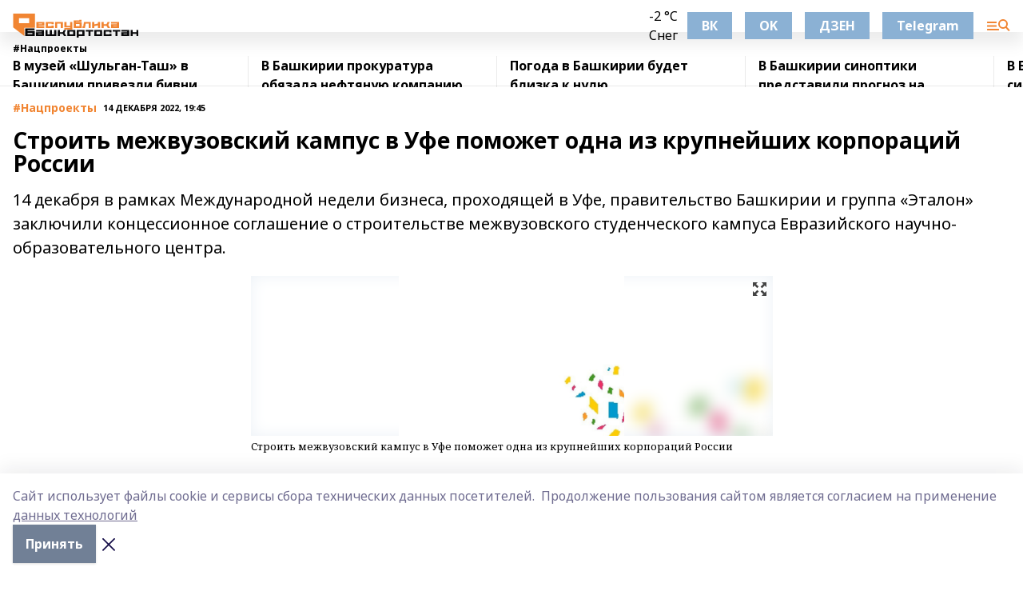

--- FILE ---
content_type: text/html; charset=utf-8
request_url: https://resbash.ru/news/natsproekty/2022-12-14/stroit-mezhvuzovskiy-kampus-v-ufe-pomozhet-odna-iz-krupneyshih-korporatsiy-rossii-3071977
body_size: 34391
content:
<!doctype html>
<html data-n-head-ssr lang="ru" data-n-head="%7B%22lang%22:%7B%22ssr%22:%22ru%22%7D%7D">
  <head >
    <title>Строить межвузовский кампус в Уфе поможет одна из крупнейших корпораций России</title><meta data-n-head="ssr" data-hid="google" name="google" content="notranslate"><meta data-n-head="ssr" data-hid="charset" charset="utf-8"><meta data-n-head="ssr" name="viewport" content="width=1300"><meta data-n-head="ssr" data-hid="og:url" property="og:url" content="https://resbash.ru/news/natsproekty/2022-12-14/stroit-mezhvuzovskiy-kampus-v-ufe-pomozhet-odna-iz-krupneyshih-korporatsiy-rossii-3071977"><meta data-n-head="ssr" data-hid="og:type" property="og:type" content="article"><meta data-n-head="ssr" name="yandex-verification" content="6102dc382ddb495f"><meta data-n-head="ssr" name="zen-verification" content="mZn5adeptz9BsjOSvzyGRkW6u0AzmTvlxOdVqnUTbhNbBkK2SE1IVEkqlRSFndPM"><meta data-n-head="ssr" name="google-site-verification" content="2b2dZR0veOPIRWRA0HCUIdVsvhi1uxUXZAuilYu1CWk"><meta data-n-head="ssr" data-hid="og:title" property="og:title" content="Строить межвузовский кампус в Уфе поможет одна из крупнейших корпораций России"><meta data-n-head="ssr" data-hid="og:description" property="og:description" content="14 декабря в рамках Международной недели бизнеса, проходящей в Уфе, правительство Башкирии и группа «Эталон» заключили концессионное соглашение о строительстве межвузовского студенческого кампуса Евразийского научно-образовательного центра."><meta data-n-head="ssr" data-hid="description" name="description" content="14 декабря в рамках Международной недели бизнеса, проходящей в Уфе, правительство Башкирии и группа «Эталон» заключили концессионное соглашение о строительстве межвузовского студенческого кампуса Евразийского научно-образовательного центра."><meta data-n-head="ssr" data-hid="og:image" property="og:image" content="https://resbash.ru/attachments/b524192bef5b363a3d489a79371841ddfba53a05/store/crop/0/0/653/462/653/462/0/3780c53b86074b6ca90453ef6d2e8b56274c337400fcf6b22c6869d33f93/placeholder.png"><link data-n-head="ssr" rel="icon" href="https://api.bashinform.ru/attachments/cd5eaeb1bea235281e8e76d1db1301184d3fde68/store/06c8586aaecc085e817302c270e7958253d1e624d2bdbb76bb1de9b4938a/%D0%A0%D0%B5%D1%81%D0%91%D0%B0%D1%88+16.svg"><link data-n-head="ssr" rel="canonical" href="https://resbash.ru/news/natsproekty/2022-12-14/stroit-mezhvuzovskiy-kampus-v-ufe-pomozhet-odna-iz-krupneyshih-korporatsiy-rossii-3071977"><link data-n-head="ssr" rel="preconnect" href="https://fonts.googleapis.com"><link data-n-head="ssr" rel="stylesheet" href="/fonts/noto-sans/index.css"><link data-n-head="ssr" rel="stylesheet" href="https://fonts.googleapis.com/css2?family=Noto+Serif:wght@400;700&amp;display=swap"><link data-n-head="ssr" rel="stylesheet" href="https://fonts.googleapis.com/css2?family=Inter:wght@400;600;700;900&amp;display=swap"><link data-n-head="ssr" rel="stylesheet" href="https://fonts.googleapis.com/css2?family=Montserrat:wght@400;700&amp;display=swap"><link data-n-head="ssr" rel="stylesheet" href="https://fonts.googleapis.com/css2?family=Pacifico&amp;display=swap"><style data-n-head="ssr">:root { --active-color: #f18532; }</style><script data-n-head="ssr" src="https://yastatic.net/pcode/adfox/loader.js" crossorigin="anonymous"></script><script data-n-head="ssr" src="https://vk.com/js/api/openapi.js" async></script><script data-n-head="ssr" src="https://widget.sparrow.ru/js/embed.js" async></script><script data-n-head="ssr" src="https://yandex.ru/ads/system/header-bidding.js" async></script><script data-n-head="ssr" src="https://ads.digitalcaramel.com/js/bashinform.ru.js" type="text/javascript"></script><script data-n-head="ssr">window.yaContextCb = window.yaContextCb || []</script><script data-n-head="ssr" src="https://yandex.ru/ads/system/context.js" async></script><script data-n-head="ssr" type="application/ld+json">{
            "@context": "https://schema.org",
            "@type": "NewsArticle",
            "mainEntityOfPage": {
              "@type": "WebPage",
              "@id": "https://resbash.ru/news/natsproekty/2022-12-14/stroit-mezhvuzovskiy-kampus-v-ufe-pomozhet-odna-iz-krupneyshih-korporatsiy-rossii-3071977"
            },
            "headline" : "Строить межвузовский кампус в Уфе поможет одна из крупнейших корпораций России",
            "image": [
              "https://resbash.ru/attachments/b524192bef5b363a3d489a79371841ddfba53a05/store/crop/0/0/653/462/653/462/0/3780c53b86074b6ca90453ef6d2e8b56274c337400fcf6b22c6869d33f93/placeholder.png"
            ],
            "datePublished": "2022-12-14T19:45:00.000+05:00",
            "author": [{"@type":"Person","name":"Татьяна КРУГЛОВА"}],
            "publisher": {
              "@type": "Organization",
              "name": "Республика Башкортостан",
              "logo": {
                "@type": "ImageObject",
                "url": "https://api.bashinform.ru/attachments/1b2f28e4f183413e2a199b3fdf76cd0cf226fa00/store/b0e524ff594ea64745d2c7b04cfd34d9a6a30699850238820ca7633e5296/%D0%A0%D0%B5%D1%81%D0%91%D0%B0%D1%88+50+%D1%80%D1%85.svg"
              }
            },
            "description": "14 декабря в рамках Международной недели бизнеса, проходящей в Уфе, правительство Башкирии и группа «Эталон» заключили концессионное соглашение о строительстве межвузовского студенческого кампуса Евразийского научно-образовательного центра."
          }</script><link rel="preload" href="/_nuxt/2b8329c.js" as="script"><link rel="preload" href="/_nuxt/622ad3e.js" as="script"><link rel="preload" href="/_nuxt/8d87fb7.js" as="script"><link rel="preload" href="/_nuxt/26889cd.js" as="script"><link rel="preload" href="/_nuxt/11747bc.js" as="script"><link rel="preload" href="/_nuxt/f8c19a1.js" as="script"><link rel="preload" href="/_nuxt/d6d0d28.js" as="script"><link rel="preload" href="/_nuxt/d945a1d.js" as="script"><link rel="preload" href="/_nuxt/d0a6ea4.js" as="script"><link rel="preload" href="/_nuxt/f8a5f10.js" as="script"><style data-vue-ssr-id="02097838:0 0211d3d2:0 7e56e4e3:0 78c231fa:0 2b202313:0 3ba5510c:0 7deb7420:0 7501b878:0 67a80222:0 01f9c408:0 f11faff8:0 01b9542b:0 74a8f3db:0 fd82e6f0:0 69552a97:0 2bc4b7f8:0 77d4baa4:0 6f94af7f:0 0a7c8cf7:0 67baf181:0 a473ccf0:0 b23a0b6c:0 3eb3f9ae:0 0684d134:0 7eba589d:0 6ec1390e:0 689e6882:0 44e53ad8:0 d15e8f64:0">.fade-enter,.fade-leave-to{opacity:0}.fade-enter-active,.fade-leave-active{transition:opacity .2s ease}.fade-up-enter-active,.fade-up-leave-active{transition:all .35s}.fade-up-enter,.fade-up-leave-to{opacity:0;transform:translateY(-20px)}.rubric-date{display:flex;align-items:flex-end;margin-bottom:1rem}.cm-rubric{font-weight:700;font-size:14px;margin-right:.5rem;color:var(--active-color)}.cm-date{font-size:11px;text-transform:uppercase;font-weight:700}.cm-story{font-weight:700;font-size:14px;margin-left:.5rem;margin-right:.5rem;color:var(--active-color)}.serif-text{font-family:Noto Serif,serif;line-height:1.65;font-size:17px}.bg-img{background-size:cover;background-position:50%;height:0;position:relative;background-color:#e2e2e2;padding-bottom:56%;>img{position:absolute;left:0;top:0;width:100%;height:100%;-o-object-fit:cover;object-fit:cover;-o-object-position:center;object-position:center}}.btn{--text-opacity:1;color:#fff;color:rgba(255,255,255,var(--text-opacity));text-align:center;padding-top:1.5rem;padding-bottom:1.5rem;font-weight:700;cursor:pointer;margin-top:2rem;border-radius:8px;font-size:20px;background:var(--active-color)}.checkbox{border-radius:.5rem;border-width:1px;margin-right:1.25rem;cursor:pointer;border-color:#e9e9eb;width:32px;height:32px}.checkbox.__active{background:var(--active-color) 50% no-repeat url([data-uri]);border-color:var(--active-color)}.h1{margin-top:1rem;margin-bottom:1.5rem;font-weight:700;line-height:1.07;font-size:32px}.all-matters{text-align:center;cursor:pointer;padding-top:1.5rem;padding-bottom:1.5rem;font-weight:700;margin-bottom:2rem;border-radius:8px;background:#f5f5f5;font-size:20px}.all-matters.__small{padding-top:.75rem;padding-bottom:.75rem;margin-top:1.5rem;font-size:14px;border-radius:4px}[data-desktop]{.rubric-date{margin-bottom:1.25rem}.h1{font-size:46px;margin-top:1.5rem;margin-bottom:1.5rem}section.cols{display:grid;margin-left:58px;grid-gap:16px;grid-template-columns:816px 42px 300px}section.list-cols{display:grid;grid-gap:40px;grid-template-columns:1fr 300px}.matter-grid{display:flex;flex-wrap:wrap;margin-right:-16px}.top-sticky{position:-webkit-sticky;position:sticky;top:48px}.top-sticky.local{top:56px}.top-sticky.ig{top:86px}.top-sticky-matter{position:-webkit-sticky;position:sticky;z-index:1;top:102px}.top-sticky-matter.local{top:110px}.top-sticky-matter.ig{top:140px}}.search-form{display:flex;border-bottom-width:1px;--border-opacity:1;border-color:#fff;border-color:rgba(255,255,255,var(--border-opacity));padding-bottom:.75rem;justify-content:space-between;align-items:center;--text-opacity:1;color:#fff;color:rgba(255,255,255,var(--text-opacity));.reset{cursor:pointer;opacity:.5;display:block}input{background-color:transparent;border-style:none;--text-opacity:1;color:#fff;color:rgba(255,255,255,var(--text-opacity));outline:2px solid transparent;outline-offset:2px;width:66.666667%;font-size:20px}input::-moz-placeholder{color:hsla(0,0%,100%,.18824)}input:-ms-input-placeholder{color:hsla(0,0%,100%,.18824)}input::placeholder{color:hsla(0,0%,100%,.18824)}}[data-desktop] .search-form{width:820px;button{border-radius:.25rem;font-weight:700;padding:.5rem 1.5rem;cursor:pointer;--text-opacity:1;color:#fff;color:rgba(255,255,255,var(--text-opacity));font-size:22px;background:var(--active-color)}input{font-size:28px}.reset{margin-right:2rem;margin-left:auto}}html.locked{overflow:hidden}html{body{letter-spacing:-.03em;font-family:Noto Sans,sans-serif;line-height:1.19;font-size:14px}ol,ul{margin-left:2rem;margin-bottom:1rem;li{margin-bottom:.5rem}}ol{list-style-type:decimal}ul{list-style-type:disc}a{cursor:pointer;color:inherit}iframe,img,object,video{max-width:100%}}.container{padding-left:16px;padding-right:16px}[data-desktop]{min-width:1250px;.container{margin-left:auto;margin-right:auto;padding-left:0;padding-right:0;width:1250px}}
/*! normalize.css v8.0.1 | MIT License | github.com/necolas/normalize.css */html{line-height:1.15;-webkit-text-size-adjust:100%}body{margin:0}main{display:block}h1{font-size:2em;margin:.67em 0}hr{box-sizing:content-box;height:0;overflow:visible}pre{font-family:monospace,monospace;font-size:1em}a{background-color:transparent}abbr[title]{border-bottom:none;text-decoration:underline;-webkit-text-decoration:underline dotted;text-decoration:underline dotted}b,strong{font-weight:bolder}code,kbd,samp{font-family:monospace,monospace;font-size:1em}small{font-size:80%}sub,sup{font-size:75%;line-height:0;position:relative;vertical-align:baseline}sub{bottom:-.25em}sup{top:-.5em}img{border-style:none}button,input,optgroup,select,textarea{font-family:inherit;font-size:100%;line-height:1.15;margin:0}button,input{overflow:visible}button,select{text-transform:none}[type=button],[type=reset],[type=submit],button{-webkit-appearance:button}[type=button]::-moz-focus-inner,[type=reset]::-moz-focus-inner,[type=submit]::-moz-focus-inner,button::-moz-focus-inner{border-style:none;padding:0}[type=button]:-moz-focusring,[type=reset]:-moz-focusring,[type=submit]:-moz-focusring,button:-moz-focusring{outline:1px dotted ButtonText}fieldset{padding:.35em .75em .625em}legend{box-sizing:border-box;color:inherit;display:table;max-width:100%;padding:0;white-space:normal}progress{vertical-align:baseline}textarea{overflow:auto}[type=checkbox],[type=radio]{box-sizing:border-box;padding:0}[type=number]::-webkit-inner-spin-button,[type=number]::-webkit-outer-spin-button{height:auto}[type=search]{-webkit-appearance:textfield;outline-offset:-2px}[type=search]::-webkit-search-decoration{-webkit-appearance:none}::-webkit-file-upload-button{-webkit-appearance:button;font:inherit}details{display:block}summary{display:list-item}[hidden],template{display:none}blockquote,dd,dl,figure,h1,h2,h3,h4,h5,h6,hr,p,pre{margin:0}button{background-color:transparent;background-image:none}button:focus{outline:1px dotted;outline:5px auto -webkit-focus-ring-color}fieldset,ol,ul{margin:0;padding:0}ol,ul{list-style:none}html{font-family:Noto Sans,sans-serif;line-height:1.5}*,:after,:before{box-sizing:border-box;border:0 solid #e2e8f0}hr{border-top-width:1px}img{border-style:solid}textarea{resize:vertical}input::-moz-placeholder,textarea::-moz-placeholder{color:#a0aec0}input:-ms-input-placeholder,textarea:-ms-input-placeholder{color:#a0aec0}input::placeholder,textarea::placeholder{color:#a0aec0}[role=button],button{cursor:pointer}table{border-collapse:collapse}h1,h2,h3,h4,h5,h6{font-size:inherit;font-weight:inherit}a{color:inherit;text-decoration:inherit}button,input,optgroup,select,textarea{padding:0;line-height:inherit;color:inherit}code,kbd,pre,samp{font-family:Menlo,Monaco,Consolas,"Liberation Mono","Courier New",monospace}audio,canvas,embed,iframe,img,object,svg,video{display:block;vertical-align:middle}img,video{max-width:100%;height:auto}.appearance-none{-webkit-appearance:none;-moz-appearance:none;appearance:none}.bg-transparent{background-color:transparent}.bg-black{--bg-opacity:1;background-color:#000;background-color:rgba(0,0,0,var(--bg-opacity))}.bg-white{--bg-opacity:1;background-color:#fff;background-color:rgba(255,255,255,var(--bg-opacity))}.bg-gray-200{--bg-opacity:1;background-color:#edf2f7;background-color:rgba(237,242,247,var(--bg-opacity))}.bg-center{background-position:50%}.bg-top{background-position:top}.bg-no-repeat{background-repeat:no-repeat}.bg-cover{background-size:cover}.bg-contain{background-size:contain}.border-collapse{border-collapse:collapse}.border-black{--border-opacity:1;border-color:#000;border-color:rgba(0,0,0,var(--border-opacity))}.border-blue-400{--border-opacity:1;border-color:#63b3ed;border-color:rgba(99,179,237,var(--border-opacity))}.rounded{border-radius:.25rem}.rounded-lg{border-radius:.5rem}.rounded-full{border-radius:9999px}.border-none{border-style:none}.border-2{border-width:2px}.border-4{border-width:4px}.border{border-width:1px}.border-t-0{border-top-width:0}.border-t{border-top-width:1px}.border-b{border-bottom-width:1px}.cursor-pointer{cursor:pointer}.block{display:block}.inline-block{display:inline-block}.flex{display:flex}.table{display:table}.grid{display:grid}.hidden{display:none}.flex-col{flex-direction:column}.flex-wrap{flex-wrap:wrap}.flex-no-wrap{flex-wrap:nowrap}.items-center{align-items:center}.justify-center{justify-content:center}.justify-between{justify-content:space-between}.flex-grow-0{flex-grow:0}.flex-shrink-0{flex-shrink:0}.order-first{order:-9999}.order-last{order:9999}.font-sans{font-family:Noto Sans,sans-serif}.font-serif{font-family:Noto Serif,serif}.font-medium{font-weight:500}.font-semibold{font-weight:600}.font-bold{font-weight:700}.h-3{height:.75rem}.h-6{height:1.5rem}.h-12{height:3rem}.h-auto{height:auto}.h-full{height:100%}.text-xs{font-size:11px}.text-sm{font-size:12px}.text-base{font-size:14px}.text-lg{font-size:16px}.text-xl{font-size:18px}.text-2xl{font-size:21px}.text-3xl{font-size:30px}.text-4xl{font-size:46px}.leading-6{line-height:1.5rem}.leading-none{line-height:1}.leading-tight{line-height:1.07}.leading-snug{line-height:1.125}.m-0{margin:0}.my-0{margin-top:0;margin-bottom:0}.mx-0{margin-left:0;margin-right:0}.mx-1{margin-left:.25rem;margin-right:.25rem}.mx-2{margin-left:.5rem;margin-right:.5rem}.my-4{margin-top:1rem;margin-bottom:1rem}.mx-4{margin-left:1rem;margin-right:1rem}.my-5{margin-top:1.25rem;margin-bottom:1.25rem}.mx-5{margin-left:1.25rem;margin-right:1.25rem}.my-6{margin-top:1.5rem;margin-bottom:1.5rem}.my-8{margin-top:2rem;margin-bottom:2rem}.mx-auto{margin-left:auto;margin-right:auto}.-mx-3{margin-left:-.75rem;margin-right:-.75rem}.-my-4{margin-top:-1rem;margin-bottom:-1rem}.mt-0{margin-top:0}.mr-0{margin-right:0}.mb-0{margin-bottom:0}.ml-0{margin-left:0}.mt-1{margin-top:.25rem}.mr-1{margin-right:.25rem}.mb-1{margin-bottom:.25rem}.ml-1{margin-left:.25rem}.mt-2{margin-top:.5rem}.mr-2{margin-right:.5rem}.mb-2{margin-bottom:.5rem}.ml-2{margin-left:.5rem}.mt-3{margin-top:.75rem}.mr-3{margin-right:.75rem}.mb-3{margin-bottom:.75rem}.mt-4{margin-top:1rem}.mr-4{margin-right:1rem}.mb-4{margin-bottom:1rem}.ml-4{margin-left:1rem}.mt-5{margin-top:1.25rem}.mr-5{margin-right:1.25rem}.mb-5{margin-bottom:1.25rem}.mt-6{margin-top:1.5rem}.mr-6{margin-right:1.5rem}.mb-6{margin-bottom:1.5rem}.mt-8{margin-top:2rem}.mr-8{margin-right:2rem}.mb-8{margin-bottom:2rem}.ml-8{margin-left:2rem}.mt-10{margin-top:2.5rem}.ml-10{margin-left:2.5rem}.mt-12{margin-top:3rem}.mb-12{margin-bottom:3rem}.mt-16{margin-top:4rem}.mb-16{margin-bottom:4rem}.mr-20{margin-right:5rem}.mr-auto{margin-right:auto}.ml-auto{margin-left:auto}.mt-px{margin-top:1px}.-mt-2{margin-top:-.5rem}.max-w-none{max-width:none}.max-w-full{max-width:100%}.object-contain{-o-object-fit:contain;object-fit:contain}.object-cover{-o-object-fit:cover;object-fit:cover}.object-center{-o-object-position:center;object-position:center}.opacity-0{opacity:0}.opacity-50{opacity:.5}.outline-none{outline:2px solid transparent;outline-offset:2px}.overflow-auto{overflow:auto}.overflow-hidden{overflow:hidden}.overflow-visible{overflow:visible}.p-0{padding:0}.p-2{padding:.5rem}.p-3{padding:.75rem}.p-4{padding:1rem}.p-8{padding:2rem}.px-0{padding-left:0;padding-right:0}.py-1{padding-top:.25rem;padding-bottom:.25rem}.px-1{padding-left:.25rem;padding-right:.25rem}.py-2{padding-top:.5rem;padding-bottom:.5rem}.px-2{padding-left:.5rem;padding-right:.5rem}.py-3{padding-top:.75rem;padding-bottom:.75rem}.px-3{padding-left:.75rem;padding-right:.75rem}.py-4{padding-top:1rem;padding-bottom:1rem}.px-4{padding-left:1rem;padding-right:1rem}.px-5{padding-left:1.25rem;padding-right:1.25rem}.px-6{padding-left:1.5rem;padding-right:1.5rem}.py-8{padding-top:2rem;padding-bottom:2rem}.py-10{padding-top:2.5rem;padding-bottom:2.5rem}.pt-0{padding-top:0}.pr-0{padding-right:0}.pb-0{padding-bottom:0}.pt-1{padding-top:.25rem}.pt-2{padding-top:.5rem}.pb-2{padding-bottom:.5rem}.pl-2{padding-left:.5rem}.pt-3{padding-top:.75rem}.pb-3{padding-bottom:.75rem}.pt-4{padding-top:1rem}.pr-4{padding-right:1rem}.pb-4{padding-bottom:1rem}.pl-4{padding-left:1rem}.pt-5{padding-top:1.25rem}.pr-5{padding-right:1.25rem}.pb-5{padding-bottom:1.25rem}.pl-5{padding-left:1.25rem}.pt-6{padding-top:1.5rem}.pb-6{padding-bottom:1.5rem}.pl-6{padding-left:1.5rem}.pt-8{padding-top:2rem}.pb-8{padding-bottom:2rem}.pr-10{padding-right:2.5rem}.pb-12{padding-bottom:3rem}.pl-12{padding-left:3rem}.pb-16{padding-bottom:4rem}.pointer-events-none{pointer-events:none}.fixed{position:fixed}.absolute{position:absolute}.relative{position:relative}.sticky{position:-webkit-sticky;position:sticky}.top-0{top:0}.right-0{right:0}.bottom-0{bottom:0}.left-0{left:0}.left-auto{left:auto}.shadow{box-shadow:0 1px 3px 0 rgba(0,0,0,.1),0 1px 2px 0 rgba(0,0,0,.06)}.shadow-none{box-shadow:none}.text-center{text-align:center}.text-right{text-align:right}.text-transparent{color:transparent}.text-black{--text-opacity:1;color:#000;color:rgba(0,0,0,var(--text-opacity))}.text-white{--text-opacity:1;color:#fff;color:rgba(255,255,255,var(--text-opacity))}.text-gray-600{--text-opacity:1;color:#718096;color:rgba(113,128,150,var(--text-opacity))}.text-gray-700{--text-opacity:1;color:#4a5568;color:rgba(74,85,104,var(--text-opacity))}.uppercase{text-transform:uppercase}.underline{text-decoration:underline}.tracking-tight{letter-spacing:-.05em}.select-none{-webkit-user-select:none;-moz-user-select:none;-ms-user-select:none;user-select:none}.select-all{-webkit-user-select:all;-moz-user-select:all;-ms-user-select:all;user-select:all}.visible{visibility:visible}.invisible{visibility:hidden}.whitespace-no-wrap{white-space:nowrap}.w-3{width:.75rem}.w-auto{width:auto}.w-1\/3{width:33.333333%}.w-full{width:100%}.z-20{z-index:20}.z-50{z-index:50}.gap-1{grid-gap:.25rem;gap:.25rem}.gap-2{grid-gap:.5rem;gap:.5rem}.gap-3{grid-gap:.75rem;gap:.75rem}.gap-4{grid-gap:1rem;gap:1rem}.gap-5{grid-gap:1.25rem;gap:1.25rem}.gap-6{grid-gap:1.5rem;gap:1.5rem}.gap-8{grid-gap:2rem;gap:2rem}.gap-10{grid-gap:2.5rem;gap:2.5rem}.grid-cols-1{grid-template-columns:repeat(1,minmax(0,1fr))}.grid-cols-2{grid-template-columns:repeat(2,minmax(0,1fr))}.grid-cols-3{grid-template-columns:repeat(3,minmax(0,1fr))}.grid-cols-4{grid-template-columns:repeat(4,minmax(0,1fr))}.grid-cols-5{grid-template-columns:repeat(5,minmax(0,1fr))}.transform{--transform-translate-x:0;--transform-translate-y:0;--transform-rotate:0;--transform-skew-x:0;--transform-skew-y:0;--transform-scale-x:1;--transform-scale-y:1;transform:translateX(var(--transform-translate-x)) translateY(var(--transform-translate-y)) rotate(var(--transform-rotate)) skewX(var(--transform-skew-x)) skewY(var(--transform-skew-y)) scaleX(var(--transform-scale-x)) scaleY(var(--transform-scale-y))}.transition-all{transition-property:all}.transition{transition-property:background-color,border-color,color,fill,stroke,opacity,box-shadow,transform}@-webkit-keyframes spin{to{transform:rotate(1turn)}}@keyframes spin{to{transform:rotate(1turn)}}@-webkit-keyframes ping{75%,to{transform:scale(2);opacity:0}}@keyframes ping{75%,to{transform:scale(2);opacity:0}}@-webkit-keyframes pulse{50%{opacity:.5}}@keyframes pulse{50%{opacity:.5}}@-webkit-keyframes bounce{0%,to{transform:translateY(-25%);-webkit-animation-timing-function:cubic-bezier(.8,0,1,1);animation-timing-function:cubic-bezier(.8,0,1,1)}50%{transform:none;-webkit-animation-timing-function:cubic-bezier(0,0,.2,1);animation-timing-function:cubic-bezier(0,0,.2,1)}}@keyframes bounce{0%,to{transform:translateY(-25%);-webkit-animation-timing-function:cubic-bezier(.8,0,1,1);animation-timing-function:cubic-bezier(.8,0,1,1)}50%{transform:none;-webkit-animation-timing-function:cubic-bezier(0,0,.2,1);animation-timing-function:cubic-bezier(0,0,.2,1)}}
.nuxt-progress{position:fixed;top:0;left:0;right:0;height:2px;width:0;opacity:1;transition:width .1s,opacity .4s;background-color:var(--active-color);z-index:999999}.nuxt-progress.nuxt-progress-notransition{transition:none}.nuxt-progress-failed{background-color:red}
.page_1iNBq{position:relative;min-height:65vh}[data-desktop]{.topBanner_Im5IM{margin-left:auto;margin-right:auto;width:1256px}}
.bnr_2VvRX{margin-left:auto;margin-right:auto;width:300px}.bnr_2VvRX:not(:empty){margin-bottom:1rem}.bnrContainer_1ho9N.mb-0 .bnr_2VvRX{margin-bottom:0}[data-desktop]{.bnr_2VvRX{width:auto;margin-left:0;margin-right:0}}
.topline-container[data-v-7682f57c]{position:-webkit-sticky;position:sticky;top:0;z-index:10}.bottom-menu[data-v-7682f57c]{--bg-opacity:1;background-color:#fff;background-color:rgba(255,255,255,var(--bg-opacity));height:45px;box-shadow:0 15px 20px rgba(0,0,0,.08)}.bottom-menu.__dark[data-v-7682f57c]{--bg-opacity:1;background-color:#000;background-color:rgba(0,0,0,var(--bg-opacity));.bottom-menu-link{--text-opacity:1;color:#fff;color:rgba(255,255,255,var(--text-opacity))}.bottom-menu-link:hover{color:var(--active-color)}}.bottom-menu-links[data-v-7682f57c]{display:flex;overflow:auto;grid-gap:1rem;gap:1rem;padding-top:1rem;padding-bottom:1rem;scrollbar-width:none}.bottom-menu-links[data-v-7682f57c]::-webkit-scrollbar{display:none}.bottom-menu-link[data-v-7682f57c]{white-space:nowrap;font-weight:700}.bottom-menu-link[data-v-7682f57c]:hover{color:var(--active-color)}
.topline_KUXuM{--bg-opacity:1;background-color:#fff;background-color:rgba(255,255,255,var(--bg-opacity));padding-top:.5rem;padding-bottom:.5rem;position:relative;box-shadow:0 15px 20px rgba(0,0,0,.08);height:40px;z-index:1}.topline_KUXuM.__dark_3HDH5{--bg-opacity:1;background-color:#000;background-color:rgba(0,0,0,var(--bg-opacity))}[data-desktop]{.topline_KUXuM{height:50px}}
.container_3LUUG{display:flex;align-items:center;justify-content:space-between}.container_3LUUG.__dark_AMgBk{.logo_1geVj{--text-opacity:1;color:#fff;color:rgba(255,255,255,var(--text-opacity))}.menu-trigger_2_P72{--bg-opacity:1;background-color:#fff;background-color:rgba(255,255,255,var(--bg-opacity))}.lang_107ai,.topline-item_1BCyx{--text-opacity:1;color:#fff;color:rgba(255,255,255,var(--text-opacity))}.lang_107ai{background-image:url([data-uri])}}.lang_107ai{margin-left:auto;margin-right:1.25rem;padding-right:1rem;padding-left:.5rem;cursor:pointer;display:flex;align-items:center;font-weight:700;-webkit-appearance:none;-moz-appearance:none;appearance:none;outline:2px solid transparent;outline-offset:2px;text-transform:uppercase;background:no-repeat url([data-uri]) calc(100% - 3px) 50%}.logo-img_9ttWw{max-height:30px}.logo-text_Gwlnp{white-space:nowrap;font-family:Pacifico,serif;font-size:24px;line-height:.9;color:var(--active-color)}.menu-trigger_2_P72{cursor:pointer;width:30px;height:24px;background:var(--active-color);-webkit-mask:no-repeat url(/_nuxt/img/menu.cffb7c4.svg) center;mask:no-repeat url(/_nuxt/img/menu.cffb7c4.svg) center}.menu-trigger_2_P72.__cross_3NUSb{-webkit-mask-image:url([data-uri]);mask-image:url([data-uri])}.topline-item_1BCyx{font-weight:700;line-height:1;margin-right:16px}.topline-item_1BCyx,.topline-item_1BCyx.blue_1SDgs,.topline-item_1BCyx.red_1EmKm{--text-opacity:1;color:#fff;color:rgba(255,255,255,var(--text-opacity))}.topline-item_1BCyx.blue_1SDgs,.topline-item_1BCyx.red_1EmKm{padding:9px 18px;background:#8bb1d4}.topline-item_1BCyx.red_1EmKm{background:#c23030}.topline-item_1BCyx.default_3xuLv{font-size:12px;color:var(--active-color);max-width:100px}[data-desktop]{.logo-img_9ttWw{max-height:40px}.logo-text_Gwlnp{position:relative;top:-3px;font-size:36px}.slogan-desktop_2LraR{font-size:11px;margin-left:2.5rem;font-weight:700;text-transform:uppercase;color:#5e6a70}.lang_107ai{margin-left:0}}
.weather[data-v-f75b9a02]{display:flex;align-items:center;.icon{border-radius:9999px;margin-right:.5rem;background:var(--active-color) no-repeat 50%/11px;width:18px;height:18px}.clear{background-image:url(/_nuxt/img/clear.504a39c.svg)}.clouds{background-image:url(/_nuxt/img/clouds.35bb1b1.svg)}.few_clouds{background-image:url(/_nuxt/img/few_clouds.849e8ce.svg)}.rain{background-image:url(/_nuxt/img/rain.fa221cc.svg)}.snow{background-image:url(/_nuxt/img/snow.3971728.svg)}.thunderstorm_w_rain{background-image:url(/_nuxt/img/thunderstorm_w_rain.f4f5bf2.svg)}.thunderstorm{background-image:url(/_nuxt/img/thunderstorm.bbf00c1.svg)}.text{font-size:12px;font-weight:700;line-height:1;color:rgba(0,0,0,.9)}}.__dark.weather .text[data-v-f75b9a02]{--text-opacity:1;color:#fff;color:rgba(255,255,255,var(--text-opacity))}
.block_35WEi{position:-webkit-sticky;position:sticky;left:0;width:100%;padding-top:.75rem;padding-bottom:.75rem;--bg-opacity:1;background-color:#fff;background-color:rgba(255,255,255,var(--bg-opacity));--text-opacity:1;color:#000;color:rgba(0,0,0,var(--text-opacity));height:68px;z-index:8;border-bottom:1px solid rgba(0,0,0,.08235)}.block_35WEi.invisible_3bwn4{visibility:hidden}.block_35WEi.local_2u9p8,.block_35WEi.local_ext_2mSQw{top:40px}.block_35WEi.local_2u9p8.has_bottom_items_u0rcZ,.block_35WEi.local_ext_2mSQw.has_bottom_items_u0rcZ{top:85px}.block_35WEi.ig_3ld7e{top:50px}.block_35WEi.ig_3ld7e.has_bottom_items_u0rcZ{top:95px}.block_35WEi.bi_3BhQ1,.block_35WEi.bi_ext_1Yp6j{top:49px}.block_35WEi.bi_3BhQ1.has_bottom_items_u0rcZ,.block_35WEi.bi_ext_1Yp6j.has_bottom_items_u0rcZ{top:94px}.block_35WEi.red_wPGsU{background:#fdf3f3;.blockTitle_1BF2P{color:#d65a47}}.block_35WEi.blue_2AJX7{background:#e6ecf2;.blockTitle_1BF2P{color:#8bb1d4}}.block_35WEi{.loading_1RKbb{height:1.5rem;margin:0 auto}}.blockTitle_1BF2P{font-weight:700;font-size:12px;margin-bottom:.25rem;display:inline-block;overflow:hidden;max-height:1.2em;display:-webkit-box;-webkit-line-clamp:1;-webkit-box-orient:vertical;text-overflow:ellipsis}.items_2XU71{display:flex;overflow:auto;margin-left:-16px;margin-right:-16px;padding-left:16px;padding-right:16px}.items_2XU71::-webkit-scrollbar{display:none}.item_KFfAv{flex-shrink:0;flex-grow:0;padding-right:1rem;margin-right:1rem;font-weight:700;overflow:hidden;width:295px;max-height:2.4em;border-right:1px solid rgba(0,0,0,.08235);display:-webkit-box;-webkit-line-clamp:2;-webkit-box-orient:vertical;text-overflow:ellipsis}.item_KFfAv:hover{opacity:.75}[data-desktop]{.block_35WEi{height:54px}.block_35WEi.local_2u9p8,.block_35WEi.local_ext_2mSQw{top:50px}.block_35WEi.local_2u9p8.has_bottom_items_u0rcZ,.block_35WEi.local_ext_2mSQw.has_bottom_items_u0rcZ{top:95px}.block_35WEi.ig_3ld7e{top:80px}.block_35WEi.ig_3ld7e.has_bottom_items_u0rcZ{top:125px}.block_35WEi.bi_3BhQ1,.block_35WEi.bi_ext_1Yp6j{top:42px}.block_35WEi.bi_3BhQ1.has_bottom_items_u0rcZ,.block_35WEi.bi_ext_1Yp6j.has_bottom_items_u0rcZ{top:87px}.block_35WEi.image_3yONs{.prev_1cQoq{background-image:url([data-uri])}.next_827zB{background-image:url([data-uri])}}.wrapper_TrcU4{display:grid;grid-template-columns:240px calc(100% - 320px)}.next_827zB,.prev_1cQoq{position:absolute;cursor:pointer;width:24px;height:24px;top:4px;left:210px;background:url([data-uri])}.next_827zB{left:auto;right:15px;background:url([data-uri])}.blockTitle_1BF2P{font-size:18px;padding-right:2.5rem;margin-right:0;max-height:2.4em;-webkit-line-clamp:2}.items_2XU71{margin-left:0;padding-left:0;-ms-scroll-snap-type:x mandatory;scroll-snap-type:x mandatory;scroll-behavior:smooth;scrollbar-width:none}.item_KFfAv,.items_2XU71{margin-right:0;padding-right:0}.item_KFfAv{padding-left:1.25rem;scroll-snap-align:start;width:310px;border-left:1px solid rgba(0,0,0,.08235);border-right:none}}
@-webkit-keyframes rotate-data-v-8cdd8c10{0%{transform:rotate(0)}to{transform:rotate(1turn)}}@keyframes rotate-data-v-8cdd8c10{0%{transform:rotate(0)}to{transform:rotate(1turn)}}.component[data-v-8cdd8c10]{height:3rem;margin-top:1.5rem;margin-bottom:1.5rem;display:flex;justify-content:center;align-items:center;span{height:100%;width:4rem;background:no-repeat url(/_nuxt/img/loading.dd38236.svg) 50%/contain;-webkit-animation:rotate-data-v-8cdd8c10 .8s infinite;animation:rotate-data-v-8cdd8c10 .8s infinite}}
.promo_ZrQsB{text-align:center;display:block;--text-opacity:1;color:#fff;color:rgba(255,255,255,var(--text-opacity));font-weight:500;font-size:16px;line-height:1;position:relative;z-index:1;background:#d65a47;padding:6px 20px}[data-desktop]{.promo_ZrQsB{margin-left:auto;margin-right:auto;font-size:18px;padding:12px 40px}}
.feedTriggerMobile_1uP3h{text-align:center;width:100%;left:0;bottom:0;padding:1rem;color:#000;color:rgba(0,0,0,var(--text-opacity));background:#e7e7e7;filter:drop-shadow(0 -10px 30px rgba(0,0,0,.4))}.feedTriggerMobile_1uP3h,[data-desktop] .feedTriggerDesktop_eR1zC{position:fixed;font-weight:700;--text-opacity:1;z-index:8}[data-desktop] .feedTriggerDesktop_eR1zC{color:#fff;color:rgba(255,255,255,var(--text-opacity));cursor:pointer;padding:1rem 1rem 1rem 1.5rem;display:flex;align-items:center;justify-content:space-between;width:auto;font-size:28px;right:20px;bottom:20px;line-height:.85;background:var(--active-color);.new_36fkO{--bg-opacity:1;background-color:#fff;background-color:rgba(255,255,255,var(--bg-opacity));font-size:18px;padding:.25rem .5rem;margin-left:1rem;color:var(--active-color)}}
.noindex_1PbKm{display:block}.rubricDate_XPC5P{display:flex;margin-bottom:1rem;align-items:center;flex-wrap:wrap;grid-row-gap:.5rem;row-gap:.5rem}[data-desktop]{.rubricDate_XPC5P{margin-left:58px}.noindex_1PbKm,.pollContainer_25rgc{margin-left:40px}.noindex_1PbKm{width:700px}}
.h1_fQcc_{margin-top:0;margin-bottom:1rem;font-size:28px}.bigLead_37UJd{margin-bottom:1.25rem;font-size:20px}[data-desktop]{.h1_fQcc_{margin-bottom:1.25rem;margin-top:0;font-size:40px}.bigLead_37UJd{font-size:21px;margin-bottom:2rem}.smallLead_3mYo6{font-size:21px;font-weight:500}.leadImg_n0Xok{display:grid;grid-gap:2rem;gap:2rem;margin-bottom:2rem;grid-template-columns:repeat(2,minmax(0,1fr));margin-left:40px;width:700px}}
.partner[data-v-73e20f19]{margin-top:1rem;margin-bottom:1rem;color:rgba(0,0,0,.31373)}
.blurImgContainer_3_532{position:relative;overflow:hidden;--bg-opacity:1;background-color:#edf2f7;background-color:rgba(237,242,247,var(--bg-opacity));background-position:50%;background-repeat:no-repeat;display:flex;align-items:center;justify-content:center;aspect-ratio:16/9;background-image:url(/img/loading.svg)}.blurImgBlur_2fI8T{background-position:50%;background-size:cover;filter:blur(10px)}.blurImgBlur_2fI8T,.blurImgImg_ZaMSE{position:absolute;left:0;top:0;width:100%;height:100%}.blurImgImg_ZaMSE{-o-object-fit:contain;object-fit:contain;-o-object-position:center;object-position:center}.play_hPlPQ{background-size:contain;background-position:50%;background-repeat:no-repeat;position:relative;z-index:1;width:18%;min-width:30px;max-width:80px;aspect-ratio:1/1;background-image:url([data-uri])}[data-desktop]{.play_hPlPQ{min-width:35px}}
.fs-icon[data-v-2dcb0dcc]{position:absolute;cursor:pointer;right:0;top:0;transition-property:background-color,border-color,color,fill,stroke,opacity,box-shadow,transform;transition-duration:.3s;width:25px;height:25px;background:url(/_nuxt/img/fs.32f317e.svg) 0 100% no-repeat}
.photoText_slx0c{padding-top:.25rem;font-family:Noto Serif,serif;font-size:13px;a{color:var(--active-color)}}.author_1ZcJr{color:rgba(0,0,0,.50196);span{margin-right:.25rem}}[data-desktop]{.photoText_slx0c{padding-top:.75rem;font-size:12px;line-height:1}.author_1ZcJr{font-size:11px}}.photoText_slx0c.textWhite_m9vxt{--text-opacity:1;color:#fff;color:rgba(255,255,255,var(--text-opacity));.author_1ZcJr{--text-opacity:1;color:#fff;color:rgba(255,255,255,var(--text-opacity))}}
.block_1h4f8{margin-bottom:1.5rem}[data-desktop] .block_1h4f8{margin-bottom:2rem}
.paragraph[data-v-7a4bd814]{a{color:var(--active-color)}p{margin-bottom:1.5rem}ol,ul{margin-left:2rem;margin-bottom:1rem;li{margin-bottom:.5rem}}ol{list-style-type:decimal}ul{list-style-type:disc}.question{font-weight:700;font-size:21px;line-height:1.43}.answer:before,.question:before{content:"— "}h2,h3,h4{font-weight:700;margin-bottom:1.5rem;line-height:1.07;font-family:Noto Sans,sans-serif}h2{font-size:30px}h3{font-size:21px}h4{font-size:18px}blockquote{padding-top:1rem;padding-bottom:1rem;margin-bottom:1rem;font-weight:700;font-family:Noto Sans,sans-serif;border-top:6px solid var(--active-color);border-bottom:6px solid var(--active-color);font-size:19px;line-height:1.15}.table-wrapper{overflow:auto}table{border-collapse:collapse;margin-top:1rem;margin-bottom:1rem;min-width:100%;td{padding:.75rem .5rem;border-width:1px}p{margin:0}}}
.authors_3UWeo{margin-bottom:1.5rem;display:grid;grid-gap:.25rem;gap:.25rem;font-family:Noto Serif,serif}.item_1CuO-:not(:last-child):after{content:", "}[data-desktop]{.authors_3UWeo{display:flex;grid-gap:.75rem;gap:.75rem;flex-wrap:wrap}.authors_3UWeo.right_1ePQ6{margin-left:40px;width:700px}}
.readus_3o8ag{margin-bottom:1.5rem;font-weight:700;font-size:16px}.subscribeButton_2yILe{font-weight:700;--text-opacity:1;color:#fff;color:rgba(255,255,255,var(--text-opacity));text-align:center;letter-spacing:-.05em;background:var(--active-color);padding:0 8px 3px;border-radius:11px;font-size:15px;width:140px}.rTitle_ae5sX{margin-bottom:1rem;font-family:Noto Sans,sans-serif;font-weight:700;color:#202022;font-size:20px;font-style:normal;line-height:normal}.items_1vOtx{display:flex;flex-wrap:wrap;grid-gap:.75rem;gap:.75rem;max-width:360px}.items_1vOtx.regional_OHiaP{.socialIcon_1xwkP{width:calc(33% - 10px)}.socialIcon_1xwkP:first-child,.socialIcon_1xwkP:nth-child(2){width:calc(50% - 10px)}}.socialIcon_1xwkP{margin-bottom:.5rem;background-size:contain;background-repeat:no-repeat;flex-shrink:0;width:calc(50% - 10px);background-position:0;height:30px}.vkIcon_1J2rG{background-image:url(/_nuxt/img/vk.07bf3d5.svg)}.vkShortIcon_1XRTC{background-image:url(/_nuxt/img/vk-short.1e19426.svg)}.tgIcon_3Y6iI{background-image:url(/_nuxt/img/tg.bfb93b5.svg)}.zenIcon_1Vpt0{background-image:url(/_nuxt/img/zen.1c41c49.svg)}.okIcon_3Q4dv{background-image:url(/_nuxt/img/ok.de8d66c.svg)}.okShortIcon_12fSg{background-image:url(/_nuxt/img/ok-short.e0e3723.svg)}.maxIcon_3MreL{background-image:url(/_nuxt/img/max.da7c1ef.png)}[data-desktop]{.readus_3o8ag{margin-left:2.5rem}.items_1vOtx{flex-wrap:nowrap;max-width:none;align-items:center}.subscribeButton_2yILe{text-align:center;font-weight:700;width:auto;padding:4px 7px 7px;font-size:25px}.socialIcon_1xwkP{height:45px}.vkIcon_1J2rG{width:197px!important}.vkShortIcon_1XRTC{width:90px!important}.tgIcon_3Y6iI{width:160px!important}.zenIcon_1Vpt0{width:110px!important}.okIcon_3Q4dv{width:256px!important}.okShortIcon_12fSg{width:90px!important}.maxIcon_3MreL{width:110px!important}}
.socials_3qx1G{margin-bottom:1.5rem}.socials_3qx1G.__black a{--border-opacity:1;border-color:#000;border-color:rgba(0,0,0,var(--border-opacity))}.socials_3qx1G.__border-white_1pZ66 .items_JTU4t a{--border-opacity:1;border-color:#fff;border-color:rgba(255,255,255,var(--border-opacity))}.socials_3qx1G{a{display:block;background-position:50%;background-repeat:no-repeat;cursor:pointer;width:20%;border:.5px solid #e2e2e2;border-right-width:0;height:42px}a:last-child{border-right-width:1px}}.items_JTU4t{display:flex}.vk_3jS8H{background-image:url(/_nuxt/img/vk.a3fc87d.svg)}.ok_3Znis{background-image:url(/_nuxt/img/ok.480e53f.svg)}.wa_32a2a{background-image:url(/_nuxt/img/wa.f2f254d.svg)}.tg_1vndD{background-image:url([data-uri])}.print_3gkIT{background-image:url(/_nuxt/img/print.f5ef7f3.svg)}.max_sqBYC{background-image:url([data-uri])}[data-desktop]{.socials_3qx1G{margin-bottom:0;width:42px}.socials_3qx1G.__sticky{position:-webkit-sticky;position:sticky;top:102px}.socials_3qx1G.__sticky.local_3XMUZ{top:110px}.socials_3qx1G.__sticky.ig_zkzMn{top:140px}.socials_3qx1G{a{width:auto;border-width:1px;border-bottom-width:0}a:last-child{border-bottom-width:1px}}.items_JTU4t{display:block}}.socials_3qx1G.__dark_1QzU6{a{border-color:#373737}.vk_3jS8H{background-image:url(/_nuxt/img/vk-white.dc41d20.svg)}.ok_3Znis{background-image:url(/_nuxt/img/ok-white.c2036d3.svg)}.wa_32a2a{background-image:url(/_nuxt/img/wa-white.e567518.svg)}.tg_1vndD{background-image:url([data-uri])}.print_3gkIT{background-image:url(/_nuxt/img/print-white.f6fd3d9.svg)}.max_sqBYC{background-image:url([data-uri])}}
.blockTitle_2XRiy{margin-bottom:.75rem;font-weight:700;font-size:28px}.itemsContainer_3JjHp{overflow:auto;margin-right:-1rem}.items_Kf7PA{width:770px;display:flex;overflow:auto}.teaserItem_ZVyTH{padding:.75rem;background:#f2f2f4;width:240px;margin-right:16px;.img_3lUmb{margin-bottom:.5rem}.title_3KNuK{line-height:1.07;font-size:18px;font-weight:700}}.teaserItem_ZVyTH:hover .title_3KNuK{color:var(--active-color)}[data-desktop]{.blockTitle_2XRiy{font-size:30px}.itemsContainer_3JjHp{margin-right:0;overflow:visible}.items_Kf7PA{display:grid;grid-template-columns:repeat(3,minmax(0,1fr));grid-gap:1.5rem;gap:1.5rem;width:auto;overflow:visible}.teaserItem_ZVyTH{width:auto;margin-right:0;background-color:transparent;padding:0;.img_3lUmb{background:#8894a2 url(/_nuxt/img/pattern-mix.5c9ce73.svg) 100% 100% no-repeat;padding-right:40px}.title_3KNuK{font-size:21px}}}
[data-desktop]{.item_3TsvC{margin-bottom:16px;margin-right:16px;width:calc(25% - 16px)}}
.item[data-v-14fd56fc]{display:grid;grid-template-columns:repeat(1,minmax(0,1fr));grid-gap:.5rem;gap:.5rem;grid-template-rows:120px 1fr;.rubric-date{margin-bottom:4px}}.item.__see-also[data-v-14fd56fc]{grid-template-rows:170px 1fr}.item:hover .title[data-v-14fd56fc]{color:var(--active-color)}.title[data-v-14fd56fc]{font-size:18px;font-weight:700}.text[data-v-14fd56fc]{display:flex;flex-direction:column;justify-content:space-between}.author[data-v-14fd56fc]{margin-top:.5rem;padding-top:.5rem;display:grid;grid-gap:.5rem;gap:.5rem;grid-template-columns:42px 1fr;border-top:1px solid #e2e2e2;justify-self:flex-end}.author-text[data-v-14fd56fc]{font-size:12px;max-width:170px}.author-avatar[data-v-14fd56fc]{--bg-opacity:1;background-color:#edf2f7;background-color:rgba(237,242,247,var(--bg-opacity));border-radius:9999px;background-size:cover;width:42px;height:42px}
.footer_2pohu{padding:2rem .75rem;margin-top:2rem;position:relative;background:#282828;color:#eceff1}[data-desktop]{.footer_2pohu{padding:2.5rem 0}}
.footerContainer_YJ8Ze{display:grid;grid-template-columns:repeat(1,minmax(0,1fr));grid-gap:20px;font-family:Inter,sans-serif;font-size:13px;line-height:1.38;a{--text-opacity:1;color:#fff;color:rgba(255,255,255,var(--text-opacity));opacity:.75}a:hover{opacity:.5}}.contacts_3N-fT{display:grid;grid-template-columns:repeat(1,minmax(0,1fr));grid-gap:.75rem;gap:.75rem}[data-desktop]{.footerContainer_YJ8Ze{grid-gap:2.5rem;gap:2.5rem;grid-template-columns:1fr 1fr 1fr 220px;padding-bottom:20px!important}.footerContainer_YJ8Ze.__2_3FM1O{grid-template-columns:1fr 220px}.footerContainer_YJ8Ze.__3_2yCD-{grid-template-columns:1fr 1fr 220px}.footerContainer_YJ8Ze.__4_33040{grid-template-columns:1fr 1fr 1fr 220px}}</style>
  </head>
  <body class="desktop " data-desktop="1" data-n-head="%7B%22class%22:%7B%22ssr%22:%22desktop%20%22%7D,%22data-desktop%22:%7B%22ssr%22:%221%22%7D%7D">
    <div data-server-rendered="true" id="__nuxt"><!----><div id="__layout"><div><!----> <div class="bg-white"><div class="bnrContainer_1ho9N mb-0 topBanner_Im5IM"><div title="banner_1" class="adfox-bnr bnr_2VvRX"></div></div> <!----> <div class="mb-0 bnrContainer_1ho9N"><div title="fullscreen" class="html-bnr bnr_2VvRX"></div></div> <!----></div> <div class="topline-container" data-v-7682f57c><div data-v-7682f57c><div class="topline_KUXuM"><div class="container container_3LUUG"><a href="/" class="nuxt-link-active"><img src="https://api.bashinform.ru/attachments/1b2f28e4f183413e2a199b3fdf76cd0cf226fa00/store/b0e524ff594ea64745d2c7b04cfd34d9a6a30699850238820ca7633e5296/%D0%A0%D0%B5%D1%81%D0%91%D0%B0%D1%88+50+%D1%80%D1%85.svg" class="logo-img_9ttWw"></a> <!----> <div class="weather ml-auto mr-3" data-v-f75b9a02><div class="icon snow" data-v-f75b9a02></div> <div class="text" data-v-f75b9a02>-2 °С <br data-v-f75b9a02>Снег</div></div> <a href="https://vk.com/clubrbgaz" target="_blank" class="topline-item_1BCyx blue_1SDgs">ВК</a><a href="https://ok.ru/group/54345376137345" target="_blank" class="topline-item_1BCyx blue_1SDgs">OK</a><a href="https://dzen.ru/resbash.ru" target="_blank" class="topline-item_1BCyx blue_1SDgs">ДЗЕН</a><a href="https://t.me/ResBashUfa" target="_blank" class="topline-item_1BCyx blue_1SDgs">Telegram</a> <!----> <div class="menu-trigger_2_P72"></div></div></div></div> <!----></div> <div><div class="block_35WEi undefined local_ext_2mSQw"><div class="component loading_1RKbb" data-v-8cdd8c10><span data-v-8cdd8c10></span></div></div> <!----> <div class="page_1iNBq"><div><!----> <div class="feedTriggerDesktop_eR1zC"><span>Все новости</span> <!----></div></div> <div class="container mt-4"><div><div class="rubricDate_XPC5P"><a href="/news/natsproekty" class="cm-rubric nuxt-link-active">#Нацпроекты</a> <div class="cm-date mr-2">14 Декабря 2022, 19:45</div> <!----> <!----></div> <section class="cols"><div><div class="mb-4"><!----> <h1 class="h1 h1_fQcc_">Строить межвузовский кампус в Уфе поможет одна из крупнейших корпораций России</h1> <h2 class="bigLead_37UJd">14 декабря в рамках Международной недели бизнеса, проходящей в Уфе, правительство Башкирии и группа «Эталон» заключили концессионное соглашение о строительстве межвузовского студенческого кампуса Евразийского научно-образовательного центра.</h2> <div data-v-73e20f19><!----> <!----></div> <!----> <div class="relative mx-auto" style="max-width:653px;"><div><div class="blurImgContainer_3_532" style="filter:brightness(100%);min-height:200px;"><div class="blurImgBlur_2fI8T" style="background-image:url(https://resbash.ru/attachments/eb70348135695dd66d2b07ed621863ea24f97745/store/crop/0/0/653/462/1600/0/0/3780c53b86074b6ca90453ef6d2e8b56274c337400fcf6b22c6869d33f93/placeholder.png);"></div> <img src="https://resbash.ru/attachments/eb70348135695dd66d2b07ed621863ea24f97745/store/crop/0/0/653/462/1600/0/0/3780c53b86074b6ca90453ef6d2e8b56274c337400fcf6b22c6869d33f93/placeholder.png" alt="Строить межвузовский кампус в Уфе поможет одна из крупнейших корпораций России" class="blurImgImg_ZaMSE"> <!----></div> <div class="fs-icon" data-v-2dcb0dcc></div></div> <div class="photoText_slx0c"><span class="mr-2">Строить межвузовский кампус в Уфе поможет одна из крупнейших корпораций России</span> <!----> <!----></div></div></div> <!----> <div><div class="block_1h4f8"><div class="paragraph serif-text" style="margin-left:40px;width:700px;" data-v-7a4bd814><p>Документ подписали первый вице-премьер &mdash; министр экономического развития и инвестиционной политики Башкортостана Рустам Муратов и вице-президент по правовым вопросам группы &laquo;Эталон&raquo;&nbsp;Игорь Кащеев. При этом событии присутствовал глава региона Радий Хабиров, который рассказал о нем в соцсетях.</p>
<p>К строительству межвузовского кампуса республика шла три года, и вот теперь подготовительные этапы завершены, сообщил он. Позади остался непростой путь участия в конкурсе, определения источников финансирования. В федеральном бюджете на это предусмотрено 11,7 млрд рублей, а поскольку кампус строится на условиях концессии, очень важно было найти партнера. &laquo;Теперь решен и этот вопрос, дальше мы будем развивать проект вместе с группой &laquo;Эталон&raquo;, &mdash; подытожил Радий Хабиров.</p>
<p>Также он сообщил, что кампус будет возводиться в два этапа: до конца 2023 года предстоит сдать первую очередь проекта, IQ-парк, к 2026 году &mdash; вторую. Кампус будет располагаться в историческом центре Уфы, где сосредоточено большинство вузов, причем он будет представлять собой не просто комплекс общежитий, а станет местом для учебы, работы, занятий наукой и спортом.</p>
<p>Как уточнили в пресс-службе главы региона, инициатива реализуется на принципах государственно-частного партнёрства в рамках национального проекта &laquo;Наука и университеты&raquo;. Концессионером проекта определено ООО&nbsp;&laquo;Кампус&raquo;, 70&nbsp;процентов долей в котором принадлежит федеральной девелоперской группе &laquo;Эталон&raquo; (входит в АФК &laquo;Система&raquo;). Группа &laquo;Эталон&raquo; является одной из крупнейших корпораций страны в сфере девелопмента и строительства, с момента создания она ввела в эксплуатацию почти 8&nbsp;млн кв.&nbsp;метров недвижимости.</p>
<p>Фото: со страницы Радия Хабирова в соцсетях.</p></div></div></div> <!----> <!----> <!----> <!----> <!----> <!----> <div class="authors_3UWeo right_1ePQ6"><div><span class="mr-2">Автор:</span> <span class="item_1CuO-">Татьяна КРУГЛОВА</span></div> <!----></div> <!----> <div class="readus_3o8ag"><div class="rTitle_ae5sX">Читайте нас</div> <div class="items_1vOtx regional_OHiaP"><a href="https://max.ru/clubrbgaz" target="_blank" title="Открыть в новом окне." class="socialIcon_1xwkP maxIcon_3MreL"></a> <a href="https://t.me/ResBashUfa" target="_blank" title="Открыть в новом окне." class="socialIcon_1xwkP tgIcon_3Y6iI"></a> <a href="https://vk.com/clubrbgaz" target="_blank" title="Открыть в новом окне." class="socialIcon_1xwkP vkShortIcon_1XRTC"></a> <a href="https://dzen.ru/resbash.ru?favid=6870" target="_blank" title="Открыть в новом окне." class="socialIcon_1xwkP zenIcon_1Vpt0"></a> <a href="https://ok.ru/group/54345376137345" target="_blank" title="Открыть в новом окне." class="socialIcon_1xwkP okShortIcon_12fSg"></a></div></div></div> <div><div class="__sticky socials_3qx1G"><div class="items_JTU4t"><a class="vk_3jS8H"></a><a class="tg_1vndD"></a><a class="wa_32a2a"></a><a class="ok_3Znis"></a><a class="max_sqBYC"></a> <a class="print_3gkIT"></a></div></div></div> <div><div class="top-sticky-matter "><div class="flex bnrContainer_1ho9N"><div title="banner_6" class="adfox-bnr bnr_2VvRX"></div></div> <div class="flex bnrContainer_1ho9N"><div title="banner_9" class="html-bnr bnr_2VvRX"></div></div></div></div></section></div> <!----> <div><!----> <div class="mb-8"><div class="blockTitle_2XRiy">Выбор редакции</div> <div class="matter-grid"><a href="/articles/Vremya%20geroev/2026-01-25/uchebnyy-avtomat-smenil-na-boevoy-4546091" class="item __see-also item_3TsvC" data-v-14fd56fc><div data-v-14fd56fc><div class="blurImgContainer_3_532" data-v-14fd56fc><div class="blurImgBlur_2fI8T"></div> <img class="blurImgImg_ZaMSE"> <!----></div></div> <div class="text" data-v-14fd56fc><div data-v-14fd56fc><div class="rubric-date" data-v-14fd56fc><div class="cm-rubric" data-v-14fd56fc>Время героев</div> <div class="cm-date" data-v-14fd56fc>25 Января , 11:15</div></div> <div class="title" data-v-14fd56fc>Учебный автомат сменил на боевой</div></div> <!----></div></a><a href="/articles/obrazovanie/2026-01-24/bibliotechnyy-renessans-4546077" class="item __see-also item_3TsvC" data-v-14fd56fc><div data-v-14fd56fc><div class="blurImgContainer_3_532" data-v-14fd56fc><div class="blurImgBlur_2fI8T"></div> <img class="blurImgImg_ZaMSE"> <!----></div></div> <div class="text" data-v-14fd56fc><div data-v-14fd56fc><div class="rubric-date" data-v-14fd56fc><div class="cm-rubric" data-v-14fd56fc>Образование</div> <div class="cm-date" data-v-14fd56fc>24 Января , 11:15</div></div> <div class="title" data-v-14fd56fc>Библиотечный ренессанс</div></div> <!----></div></a><a href="/articles/cotsium/2026-01-23/novoselie-v-podarok-4547337" class="item __see-also item_3TsvC" data-v-14fd56fc><div data-v-14fd56fc><div class="blurImgContainer_3_532" data-v-14fd56fc><div class="blurImgBlur_2fI8T"></div> <img class="blurImgImg_ZaMSE"> <!----></div></div> <div class="text" data-v-14fd56fc><div data-v-14fd56fc><div class="rubric-date" data-v-14fd56fc><div class="cm-rubric" data-v-14fd56fc>Cоциум</div> <div class="cm-date" data-v-14fd56fc>23 Января , 11:15</div></div> <div class="title" data-v-14fd56fc>Новоселье в подарок</div></div> <!----></div></a><a href="/articles/nauka/2026-01-22/sledy-v-kosmicheskoy-pyli-4545974" class="item __see-also item_3TsvC" data-v-14fd56fc><div data-v-14fd56fc><div class="blurImgContainer_3_532" data-v-14fd56fc><div class="blurImgBlur_2fI8T"></div> <img class="blurImgImg_ZaMSE"> <!----></div></div> <div class="text" data-v-14fd56fc><div data-v-14fd56fc><div class="rubric-date" data-v-14fd56fc><div class="cm-rubric" data-v-14fd56fc>Наука</div> <div class="cm-date" data-v-14fd56fc>22 Января , 11:15</div></div> <div class="title" data-v-14fd56fc>Следы в космической пыли</div></div> <!----></div></a></div></div> <div class="mb-8"><div class="blockTitle_2XRiy">Новости партнеров</div> <div class="itemsContainer_3JjHp"><div class="items_Kf7PA"><a href="https://fotobank02.ru/" class="teaserItem_ZVyTH"><div class="img_3lUmb"><div class="blurImgContainer_3_532"><div class="blurImgBlur_2fI8T"></div> <img class="blurImgImg_ZaMSE"> <!----></div></div> <div class="title_3KNuK">Фотобанк журналистов РБ</div></a><a href="https://fotobank02.ru/еда-и-напитки/" class="teaserItem_ZVyTH"><div class="img_3lUmb"><div class="blurImgContainer_3_532"><div class="blurImgBlur_2fI8T"></div> <img class="blurImgImg_ZaMSE"> <!----></div></div> <div class="title_3KNuK">Рубрика &quot;Еда и напитки&quot;</div></a><a href="https://fotobank02.ru/животные/" class="teaserItem_ZVyTH"><div class="img_3lUmb"><div class="blurImgContainer_3_532"><div class="blurImgBlur_2fI8T"></div> <img class="blurImgImg_ZaMSE"> <!----></div></div> <div class="title_3KNuK">Рубрика &quot;Животные&quot;</div></a></div></div></div></div> <!----> <!----> <!----> <!----></div> <div class="component" style="display:none;" data-v-8cdd8c10><span data-v-8cdd8c10></span></div> <div class="inf"></div></div></div> <div class="footer_2pohu"><div><div class="footerContainer_YJ8Ze __2_3FM1O __3_2yCD- __4_33040 container"><div><p>&copy; 2026 Сетевое издание газеты &laquo;Республика Башкортостан&raquo; &laquo;РесБаш&raquo;.</p>
<p>При использовании материалов гиперссылка на сайт resbash.ru обязательна.</p>
<p>Категория информационной продукции 18+</p>
<p></p>
<p><a href="https://resbash.ru/pages/ob-ispolzovanii-personalnykh-dannykh">Об использовании персональных данных</a></p></div> <div><p>Учредители: Агентство по печати и средствам массовой информации Республики Башкортостан, Акционерное общество Издательский дом &laquo;Республика Башкортостан&raquo;.</p>
<p>Регистрационный номер: серия Эл № ФС 77-73100 от 9 июня 2018 г.</p></div> <div><p>Главный редактор Набиева Г. Р.</p>
<p>Редактор сайта Тюнёва Н. Р.</p></div> <div class="contacts_3N-fT"><div><b>Телефон</b> <div>8 (347) 272-02-03</div></div><div><b>Эл. почта</b> <div>gazeta_rb@mail.ru</div></div><div><b>Адрес</b> <div>450005, Республика Башкортостан, г. Уфа, ул. 50-летия Октября, д. 13</div></div><div><b>Рекламная служба</b> <div>8 (347) 273-88-26, 8 (347) 273-45-21, факс 2728569, e-mail: gazrb@mail.ru</div></div><!----><div><b>Приемная</b> <div>8 (347) 272-02-03</div></div><!----><!----></div></div> <div class="container"><div class="flex mt-4"><a href="https://metrika.yandex.ru/stat/?id=11641510" target="_blank" rel="nofollow" class="mr-4"><img src="https://informer.yandex.ru/informer/11641510/3_0_FFFFFFFF_EFEFEFFF_0_pageviews" alt="Яндекс.Метрика" title="Яндекс.Метрика: данные за сегодня (просмотры, визиты и уникальные посетители)" style="width:88px; height:31px; border:0;"></a> <a href="https://www.liveinternet.ru/click" target="_blank" class="mr-4"><img src="https://counter.yadro.ru/logo?11.6" title="LiveInternet: показано число просмотров за 24 часа, посетителей за 24 часа и за сегодня" alt width="88" height="31" style="border:0"></a> <a href="https://top-fwz1.mail.ru/jump?from=3415864" target="_blank"><img src="https://top-fwz1.mail.ru/counter?id=3415864;t=502;l=1" alt="Top.Mail.Ru" height="31" width="88" style="border:0;"></a></div></div></div></div> <!----><!----><!----><!----><!----><!----><!----><!----><!----><!----><!----></div></div></div><script>window.__NUXT__=(function(a,b,c,d,e,f,g,h,i,j,k,l,m,n,o,p,q,r,s,t,u,v,w,x,y,z,A,B,C,D,E,F,G,H,I,J,K,L,M,N,O,P,Q,R,S,T,U,V,W,X,Y,Z,_,$,aa,ab,ac,ad,ae,af,ag,ah,ai,aj,ak,al,am,an,ao,ap,aq,ar,as,at,au,av,aw,ax,ay,az,aA,aB,aC,aD,aE,aF,aG,aH,aI,aJ,aK,aL,aM,aN,aO,aP,aQ,aR,aS,aT,aU,aV,aW,aX,aY,aZ,a_,a$,ba,bb,bc,bd,be,bf,bg,bh,bi,bj,bk,bl,bm,bn,bo,bp,bq,br,bs,bt,bu,bv,bw,bx,by,bz,bA,bB,bC,bD,bE,bF,bG,bH,bI,bJ,bK,bL,bM,bN,bO,bP,bQ,bR,bS,bT,bU,bV,bW,bX,bY,bZ,b_,b$,ca,cb,cc,cd,ce,cf,cg,ch,ci,cj,ck,cl,cm,cn,co,cp,cq,cr,cs,ct,cu,cv,cw,cx,cy,cz,cA,cB,cC,cD,cE,cF,cG,cH,cI,cJ,cK,cL,cM){ag.id=3071977;ag.title=I;ag.lead=ah;ag.is_promo=e;ag.erid=a;ag.show_authors=f;ag.published_at=ai;ag.noindex_text=a;ag.platform_id=g;ag.lightning=e;ag.registration_area=l;ag.is_partners_matter=e;ag.mark_as_ads=e;ag.advertiser_details=a;ag.kind=aj;ag.kind_path="\u002Fnews";ag.image={author:a,source:a,description:I,width:653,height:462,url:ak,apply_blackout:c};ag.image_90="https:\u002F\u002Fresbash.ru\u002Fattachments\u002F07c04d91c5e1a78263a1322a2fff9ded32292161\u002Fstore\u002Fcrop\u002F0\u002F0\u002F653\u002F462\u002F90\u002F0\u002F0\u002F3780c53b86074b6ca90453ef6d2e8b56274c337400fcf6b22c6869d33f93\u002Fplaceholder.png";ag.image_250="https:\u002F\u002Fresbash.ru\u002Fattachments\u002F0eaeb13802c19621ddc429ea9aeaa95a2d6ef863\u002Fstore\u002Fcrop\u002F0\u002F0\u002F653\u002F462\u002F250\u002F0\u002F0\u002F3780c53b86074b6ca90453ef6d2e8b56274c337400fcf6b22c6869d33f93\u002Fplaceholder.png";ag.image_800="https:\u002F\u002Fresbash.ru\u002Fattachments\u002F0de1cfa0e5d1cb9a49d1e7b8b567958c2d23b3c1\u002Fstore\u002Fcrop\u002F0\u002F0\u002F653\u002F462\u002F800\u002F0\u002F0\u002F3780c53b86074b6ca90453ef6d2e8b56274c337400fcf6b22c6869d33f93\u002Fplaceholder.png";ag.image_1600="https:\u002F\u002Fresbash.ru\u002Fattachments\u002Feb70348135695dd66d2b07ed621863ea24f97745\u002Fstore\u002Fcrop\u002F0\u002F0\u002F653\u002F462\u002F1600\u002F0\u002F0\u002F3780c53b86074b6ca90453ef6d2e8b56274c337400fcf6b22c6869d33f93\u002Fplaceholder.png";ag.path=al;ag.rubric_title=t;ag.rubric_path="\u002Fnews\u002Fnatsproekty";ag.type=C;ag.authors=["Татьяна КРУГЛОВА"];ag.platform_title=h;ag.platform_host=i;ag.meta_information_attributes={id:a,title:a,keywords:a,description:a};ag.theme="white";ag.noindex=a;ag.content_blocks=[{position:n,kind:d,text:"\u003Cp\u003EДокумент подписали первый вице-премьер &mdash; министр экономического развития и инвестиционной политики Башкортостана Рустам Муратов и вице-президент по правовым вопросам группы &laquo;Эталон&raquo;&nbsp;Игорь Кащеев. При этом событии присутствовал глава региона Радий Хабиров, который рассказал о нем в соцсетях.\u003C\u002Fp\u003E\r\n\u003Cp\u003EК строительству межвузовского кампуса республика шла три года, и вот теперь подготовительные этапы завершены, сообщил он. Позади остался непростой путь участия в конкурсе, определения источников финансирования. В федеральном бюджете на это предусмотрено 11,7 млрд рублей, а поскольку кампус строится на условиях концессии, очень важно было найти партнера. &laquo;Теперь решен и этот вопрос, дальше мы будем развивать проект вместе с группой &laquo;Эталон&raquo;, &mdash; подытожил Радий Хабиров.\u003C\u002Fp\u003E\r\n\u003Cp\u003EТакже он сообщил, что кампус будет возводиться в два этапа: до конца 2023 года предстоит сдать первую очередь проекта, IQ-парк, к 2026 году &mdash; вторую. Кампус будет располагаться в историческом центре Уфы, где сосредоточено большинство вузов, причем он будет представлять собой не просто комплекс общежитий, а станет местом для учебы, работы, занятий наукой и спортом.\u003C\u002Fp\u003E\r\n\u003Cp\u003EКак уточнили в пресс-службе главы региона, инициатива реализуется на принципах государственно-частного партнёрства в рамках национального проекта &laquo;Наука и университеты&raquo;. Концессионером проекта определено ООО&nbsp;&laquo;Кампус&raquo;, 70&nbsp;процентов долей в котором принадлежит федеральной девелоперской группе &laquo;Эталон&raquo; (входит в АФК &laquo;Система&raquo;). Группа &laquo;Эталон&raquo; является одной из крупнейших корпораций страны в сфере девелопмента и строительства, с момента создания она ввела в эксплуатацию почти 8&nbsp;млн кв.&nbsp;метров недвижимости.\u003C\u002Fp\u003E\r\n\u003Cp\u003EФото: со страницы Радия Хабирова в соцсетях.\u003C\u002Fp\u003E"}];ag.poll=a;ag.official_comment=a;ag.tags=[];ag.schema_org=[{"@context":am,"@type":J,url:i,logo:K},{"@context":am,"@type":"BreadcrumbList",itemListElement:[{"@type":an,position:n,name:C,item:{name:C,"@id":"https:\u002F\u002Fresbash.ru\u002Fnews"}},{"@type":an,position:q,name:t,item:{name:t,"@id":"https:\u002F\u002Fresbash.ru\u002Fnews\u002Fnatsproekty"}}]},{"@context":"http:\u002F\u002Fschema.org","@type":"NewsArticle",mainEntityOfPage:{"@type":"WebPage","@id":ao},headline:I,genre:t,url:ao,description:ah,text:" Документ подписали первый вице-премьер — министр экономического развития и инвестиционной политики Башкортостана Рустам Муратов и вице-президент по правовым вопросам группы «Эталон» Игорь Кащеев. При этом событии присутствовал глава региона Радий Хабиров, который рассказал о нем в соцсетях.\r\nК строительству межвузовского кампуса республика шла три года, и вот теперь подготовительные этапы завершены, сообщил он. Позади остался непростой путь участия в конкурсе, определения источников финансирования. В федеральном бюджете на это предусмотрено 11,7 млрд рублей, а поскольку кампус строится на условиях концессии, очень важно было найти партнера. «Теперь решен и этот вопрос, дальше мы будем развивать проект вместе с группой «Эталон», — подытожил Радий Хабиров.\r\nТакже он сообщил, что кампус будет возводиться в два этапа: до конца 2023 года предстоит сдать первую очередь проекта, IQ-парк, к 2026 году — вторую. Кампус будет располагаться в историческом центре Уфы, где сосредоточено большинство вузов, причем он будет представлять собой не просто комплекс общежитий, а станет местом для учебы, работы, занятий наукой и спортом.\r\nКак уточнили в пресс-службе главы региона, инициатива реализуется на принципах государственно-частного партнёрства в рамках национального проекта «Наука и университеты». Концессионером проекта определено ООО «Кампус», 70 процентов долей в котором принадлежит федеральной девелоперской группе «Эталон» (входит в АФК «Система»). Группа «Эталон» является одной из крупнейших корпораций страны в сфере девелопмента и строительства, с момента создания она ввела в эксплуатацию почти 8 млн кв. метров недвижимости.\r\nФото: со страницы Радия Хабирова в соцсетях.",author:{"@type":J,name:h},about:[],image:[ak],datePublished:ai,dateModified:"2022-12-14T20:01:02.711+05:00",publisher:{"@type":J,name:h,logo:{"@type":"ImageObject",url:K}}}];ag.story=a;ag.small_lead_image=e;ag.translated_by=a;ag.counters={google_analytics_id:ap,yandex_metrika_id:aq,liveinternet_counter_id:ar};ag.views=c;ag.hide_views=e;ag.platform_hide_matter_views_threshold=c;ag.platform_hide_matter_views=f;return {layout:"default",data:[{matters:[ag]}],fetch:{"0":{mainItem:a,minorItem:a}},error:a,state:{platform:{meta_information_attributes:{id:g,title:"Новости Республики Башкортостан – РесБаш",description:"Новости Республики Башкортостан сегодня - сетевое издание РесБаш. Статьи, новости, события, происшествия, репортажи, фото, видео Республики Башкортостан.",keywords:"Новости Республики Башкортостан, последние новости, новости сегодня, свежие новости, газета Республика Башкортостан, сетевое издание РесБаш"},id:g,color:"#f18532",title:h,domain:"resbash.ru",hostname:i,footer_text:a,favicon_url:"https:\u002F\u002Fapi.bashinform.ru\u002Fattachments\u002Fcd5eaeb1bea235281e8e76d1db1301184d3fde68\u002Fstore\u002F06c8586aaecc085e817302c270e7958253d1e624d2bdbb76bb1de9b4938a\u002F%D0%A0%D0%B5%D1%81%D0%91%D0%B0%D1%88+16.svg",contact_email:"feedback@rbsmi.ru",logo_mobile_url:"https:\u002F\u002Fapi.bashinform.ru\u002Fattachments\u002F6ab1b15c0b465b4d7f85676535385f9bd8aefbba\u002Fstore\u002F9f0ed08305fc40c9a72d26bc7b9681c2cc09a0b8d9ee548d123821445e1d\u002F%D0%A0%D0%B5%D1%81%D0%91%D0%B0%D1%88+50+%D1%80%D1%85.png",logo_desktop_url:K,logo_footer_url:a,weather_data:{desc:"Snow",temp:-2.35,date:"2026-02-02T10:58:43+00:00"},template:"local_ext",footer_column_first:"\u003Cp\u003E&copy; 2026 Сетевое издание газеты &laquo;Республика Башкортостан&raquo; &laquo;РесБаш&raquo;.\u003C\u002Fp\u003E\n\u003Cp\u003EПри использовании материалов гиперссылка на сайт resbash.ru обязательна.\u003C\u002Fp\u003E\n\u003Cp\u003EКатегория информационной продукции 18+\u003C\u002Fp\u003E\n\u003Cp\u003E\u003C\u002Fp\u003E\n\u003Cp\u003E\u003Ca href=\"https:\u002F\u002Fresbash.ru\u002Fpages\u002Fob-ispolzovanii-personalnykh-dannykh\"\u003EОб использовании персональных данных\u003C\u002Fa\u003E\u003C\u002Fp\u003E",footer_column_second:"\u003Cp\u003EУчредители: Агентство по печати и средствам массовой информации Республики Башкортостан, Акционерное общество Издательский дом &laquo;Республика Башкортостан&raquo;.\u003C\u002Fp\u003E\n\u003Cp\u003EРегистрационный номер: серия Эл № ФС 77-73100 от 9 июня 2018 г.\u003C\u002Fp\u003E",footer_column_third:"\u003Cp\u003EГлавный редактор Набиева Г. Р.\u003C\u002Fp\u003E\n\u003Cp\u003EРедактор сайта Тюнёва Н. Р.\u003C\u002Fp\u003E",link_yandex_news:"https:\u002F\u002Fnews.yandex.com\u002Fsmi\u002Fagidel",h1_title_on_main_page:"Новости Республики Башкортостан",send_pulse_code:o,announcement:{title:"Друзья! Подписывайтесь на наш телеграм-канал t.me\u002FResBashUfa",description:"Свежие новости Уфы и Башкирии прямо у вас в смартфоне",url:L,is_active:e,image:{author:a,source:a,description:a,width:x,height:446,url:"https:\u002F\u002Fresbash.ru\u002Fattachments\u002F79ce1abc1ff220c1e05a3a79375a62053b6cf6c9\u002Fstore\u002Fcrop\u002F0\u002F0\u002F800\u002F446\u002F800\u002F446\u002F0\u002F6cda1390388229c17ad3f8ce4db6ad026ab257ac49f55d18b84b78eb3aa1\u002Fg3YJ5cm6YEU30mqR2fctONGXw2wUf8SJcepd3vbO8tIdcRqQpgYTA_bLptxopGW46kDrtUqOSKl89z2byfCG_GNI.jpg",apply_blackout:c}},banners:[{code:"{\"ownerId\":379790,\"containerId\":\"adfox_162495823912092222\",\"params\":{\"pp\":\"bpxd\",\"ps\":\"faya\",\"p2\":\"hgom\"}}",slug:"banner_1",description:"Над топлайном - “№1. 1256x250”",visibility:v,provider:p},{code:"{\"ownerId\":379790,\"containerId\":\"adfox_162495824031367467\",\"params\":{\"pp\":\"bpxe\",\"ps\":\"faya\",\"p2\":\"hgon\"}}",slug:"banner_2",description:"Лента новостей - “№2. 240x400”",visibility:v,provider:p},{code:"{\"ownerId\":379790,\"containerId\":\"adfox_1624958240659764\",\"params\":{\"pp\":\"bpxf\",\"ps\":\"faya\",\"p2\":\"hgoo\"}}",slug:"banner_3",description:"Лента новостей - “№3. 240x400”",visibility:v,provider:p},{code:"{\"ownerId\":379790,\"containerId\":\"adfox_162495824120315691\",\"params\":{\"pp\":\"bpxj\",\"ps\":\"faya\",\"p2\":\"hgos\"}}",slug:"banner_7",description:"Конкурс. Правая колонка. - “№7. 240x400”",visibility:v,provider:p},{code:"{\"ownerId\":379790,\"containerId\":\"adfox_162495824164331565\",\"params\":{\"pp\":\"bpxk\",\"ps\":\"faya\",\"p2\":\"hgot\"}}",slug:"m_banner_1",description:"Над топлайном - “№1. Мобайл”",visibility:y,provider:p},{code:"{\"ownerId\":379790,\"containerId\":\"adfox_162495824206244516\",\"params\":{\"pp\":\"bpxl\",\"ps\":\"faya\",\"p2\":\"hgou\"}}",slug:"m_banner_2",description:"После ленты новостей - “№2. Мобайл”",visibility:y,provider:p},{code:"{\"ownerId\":379790,\"containerId\":\"adfox_162495824273059804\",\"params\":{\"pp\":\"bpxn\",\"ps\":\"faya\",\"p2\":\"hgow\"}}",slug:"m_banner_4",description:"Плоский баннер",visibility:y,provider:p},{code:a,slug:"lucky_ads",description:"Рекламный код от LuckyAds",visibility:m,provider:j},{code:a,slug:"oblivki",description:"Рекламный код от Oblivki",visibility:m,provider:j},{code:a,slug:"gnezdo",description:"Рекламный код от Gnezdo",visibility:m,provider:j},{code:a,slug:as,description:"Рекламный код от MediaMetrics",visibility:m,provider:j},{code:at,slug:"yandex_rtb_head",description:"Яндекс РТБ с видеорекламой в шапке сайта",visibility:m,provider:j},{code:a,slug:"yandex_rtb_amp",description:"Яндекс РТБ на AMP страницах",visibility:m,provider:j},{code:at,slug:"yandex_rtb_footer",description:"Яндекс РТБ в футере",visibility:m,provider:j},{code:a,slug:"relap_inline",description:"Рекламный код от Relap.io In-line",visibility:m,provider:j},{code:a,slug:"relap_teaser",description:"Рекламный код от Relap.io в тизерах",visibility:m,provider:j},{code:"\u003Cdiv id=\"DivID\"\u003E\u003C\u002Fdiv\u003E\n\u003Cscript type=\"text\u002Fjavascript\"\nsrc=\"\u002F\u002Fnews.mediametrics.ru\u002Fcgi-bin\u002Fb.fcgi?ac=b&m=js&n=4&id=DivID\" \ncharset=\"UTF-8\"\u003E\n\u003C\u002Fscript\u003E",slug:as,description:"Код Mediametrics",visibility:m,provider:j},{code:"{\"ownerId\":379790,\"containerId\":\"adfox_162495824090453225\",\"params\":{\"pp\":\"bpxi\",\"ps\":\"faya\",\"p2\":\"hgor\"}}",slug:"banner_6",description:"Правая колонка. - “№6. 240x400” + ротация",visibility:v,provider:p},{code:"{\"ownerId\":379790,\"containerId\":\"adfox_162495824390557036\",\"params\":{\"pp\":\"bpxo\",\"ps\":\"faya\",\"p2\":\"hgox\"}}",slug:"m_banner_5",description:"Между рекламным блоком и футером - “№5. Мобайл”",visibility:y,provider:p},{code:"\u003C!-- Yandex.RTB R-A-5086940-1 --\u003E\n\u003Cscript\u003E\nwindow.yaContextCb.push(()=\u003E{\n\tYa.Context.AdvManager.render({\n\t\t\"blockId\": \"R-A-5086940-1\",\n\t\t\"type\": \"fullscreen\",\n\t\t\"platform\": \"touch\"\n\t})\n})\n\u003C\u002Fscript\u003E\n\n\u003C!-- Yandex.RTB R-A-5086940-2 --\u003E\n\u003Cscript\u003E\nwindow.yaContextCb.push(() =\u003E {\n    Ya.Context.AdvManager.render({\n        \"blockId\": \"R-A-5086940-2\",\n        \"type\": \"floorAd\",\n        \"platform\": \"touch\"\n    })\n})\n\u003C\u002Fscript\u003E",slug:au,description:"Fullscreen РСЯ",visibility:m,provider:j},{code:"{\"ownerId\":379790,\"containerId\":\"adfox_162495824243544141\",\"params\":{\"pp\":\"bpxm\",\"ps\":\"faya\",\"p2\":\"hgov\"}}",slug:"m_banner_3",description:"Между редакционным и рекламным блоками - “№3. Мобайл”",visibility:y,provider:p},{code:"\u003C!-- Yandex.RTB R-A-5086940-1 --\u003E\n\u003Cscript\u003E\nwindow.yaContextCb.push(()=\u003E{\n\tYa.Context.AdvManager.render({\n\t\t\"blockId\": \"R-A-5086940-1\",\n\t\t\"type\": \"fullscreen\",\n\t\t\"platform\": \"touch\"\n\t})\n})\n\u003C\u002Fscript\u003E",slug:"_m_banner_1",description:au,visibility:m,provider:j},{code:"\u003Cdiv id=\"moevideobanner240400\"\u003E\u003C\u002Fdiv\u003E\n\u003Cscript type=\"text\u002Fjavascript\"\u003E\n  (\n    () =\u003E {\n      const script = document.createElement(\"script\");\n      script.src = \"https:\u002F\u002Fcdn1.moe.video\u002Fp\u002Fb.js\";\n      script.onload = () =\u003E {\n        addBanner({\n\telement: '#moevideobanner240400',\n\tplacement: 11427,\n\twidth: '240px',\n\theight: '400px',\n\tadvertCount: 0,\n        });\n      };\n      document.body.append(script);\n    }\n  )()\n\u003C\u002Fscript\u003E",slug:"banner_9",description:"Второй баннер 240х400 в материале",visibility:v,provider:j}],teaser_blocks:[],global_teaser_blocks:[{title:"Новости партнеров",is_shown_on_desktop:f,is_shown_on_mobile:f,blocks:{first:{url:"https:\u002F\u002Ffotobank02.ru\u002F",title:"Фотобанк журналистов РБ",image_url:"https:\u002F\u002Fapi.bashinform.ru\u002Fattachments\u002F63d42eda232029efef92c47b0568ba5952456ae3\u002Fstore\u002Fd7a7f8bfe555ab7353d3a7a9b6f107ca7258fc9d98077dd1521c7912bb8b\u002FWhatsApp+Image+2025-09-25+at+10.28.45.jpeg"},second:{url:"https:\u002F\u002Ffotobank02.ru\u002Fеда-и-напитки\u002F",title:"Рубрика \"Еда и напитки\"",image_url:"https:\u002F\u002Fapi.bashinform.ru\u002Fattachments\u002F65f1ca830a8d3d9a2ef4c2d2f3e04b1d41b62328\u002Fstore\u002F8e32f1273bc0aa9da026807075eb1a7448a0b6bfb52e34cafb7a1b8f40fa\u002F2025-09-25_16-16-13.jpg"},third:{url:"https:\u002F\u002Ffotobank02.ru\u002Fживотные\u002F",title:"Рубрика \"Животные\"",image_url:"https:\u002F\u002Fapi.bashinform.ru\u002Fattachments\u002Fce2247dd25de5c22a7afacb4f4e2d3b6e10cad0e\u002Fstore\u002F2920d64bbcabf9e4174c31827c6224192dff10a4c8aee0b47afd2965d121\u002F2025-09-25_16-18-10.jpg"}}}],menu_items:[],rubrics:[{slug:av,title:M,id:av},{slug:aw,title:"Год педагога и наставника  ",id:aw},{slug:N,title:ax,id:N},{slug:ay,title:O,id:ay},{slug:az,title:P,id:az},{slug:aA,title:aB,id:aA},{slug:aC,title:Q,id:aC},{slug:aD,title:R,id:aD},{slug:aE,title:aF,id:aE},{slug:aG,title:S,id:aG},{slug:aH,title:aI,id:aH},{slug:aJ,title:T,id:aJ},{slug:aK,title:aL,id:aK},{slug:aM,title:aN,id:aM},{slug:aO,title:aP,id:aO},{slug:U,title:V,id:U},{slug:aQ,title:t,id:aQ},{slug:aR,title:W,id:aR},{slug:aS,title:"День Победы",id:aS},{slug:X,title:aT,id:X},{slug:aU,title:aV,id:aU},{slug:aW,title:aX,id:aW},{slug:aY,title:aZ,id:aY},{slug:a_,title:Y,id:a_},{slug:a$,title:Z,id:a$},{slug:ba,title:bb,id:ba},{slug:bc,title:bd,id:bc},{slug:be,title:bf,id:be},{slug:bg,title:bh,id:bg},{slug:bi,title:bj,id:bi},{slug:bk,title:bl,id:bk},{slug:bm,title:bn,id:bm},{slug:bo,title:bp,id:bo},{slug:bq,title:br,id:bq},{slug:bs,title:_,id:bs},{slug:bt,title:bu,id:bt},{slug:bv,title:bw,id:bv},{slug:bx,title:by,id:bx},{slug:bz,title:bA,id:bz},{slug:bB,title:bC,id:bB},{slug:bD,title:$,id:bD},{slug:bE,title:aa,id:bE},{slug:bF,title:ab,id:bF},{slug:bG,title:bH,id:bG},{slug:bI,title:bJ,id:bI},{slug:bK,title:bL,id:bK},{slug:bM,title:bN,id:bM},{slug:bO,title:"Чем запомнится 2022 год в Башкирии",id:bO},{slug:bP,title:"Происшествия",id:bP},{slug:bQ,title:D,id:bQ},{slug:bR,title:bS,id:bR},{slug:bT,title:E,id:bT},{slug:bU,title:"Год полезных дел",id:bU},{slug:bV,title:bW,id:bV}],language:"rus",language_title:"Русский",matter_kinds:[{id:aj,title:C},{id:z,title:A},{id:"opinion",title:"Мнение"},{id:"press_conference",title:"Пресс-конференция"},{id:"card",title:"Карточки"},{id:"tilda",title:"Тильда"},{id:r,title:s},{id:"video",title:"Видео"},{id:"survey",title:"Опрос"},{id:"test",title:"Тест"},{id:"podcast",title:"Подкаст"},{id:"persona",title:"Персона"},{id:"contest",title:"Конкурс"},{id:"broadcast",title:"Онлайн-трансляция"}],menu_sections:[{title:bX,position:c,section_type:bY,menu_items:[{title:O,url:bZ,position:c,menu:b,item_type:d},{title:M,url:b_,position:c,menu:b,item_type:d},{title:P,url:b$,position:c,menu:b,item_type:d},{title:W,url:ca,position:c,menu:b,item_type:d},{title:bW,url:"\u002Farticles\u002Fpravo",position:c,menu:b,item_type:d},{title:aB,url:"\u002Farticles\u002Fveteran",position:c,menu:b,item_type:d},{title:Q,url:cb,position:c,menu:b,item_type:d},{title:R,url:cc,position:c,menu:b,item_type:d},{title:aF,url:"\u002Farticles\u002Fkolumnisty",position:c,menu:b,item_type:d},{title:S,url:cd,position:c,menu:b,item_type:d},{title:aI,url:"\u002Farticles\u002Fdokumenty",position:c,menu:b,item_type:d},{title:T,url:ce,position:c,menu:b,item_type:d},{title:aL,url:"\u002Farticles\u002Fblogosfera",position:c,menu:b,item_type:d},{title:bL,url:"\u002Farticles\u002Fvopros_ekspertu",position:c,menu:b,item_type:d},{title:t,url:cf,position:c,menu:b,item_type:d},{title:aN,url:"\u002Farticles\u002Fstrana-sovetov",position:c,menu:b,item_type:d},{title:aP,url:"\u002Farticles\u002Flongrid",position:c,menu:b,item_type:d},{title:aV,url:"\u002Farticles\u002Faktsii75",position:c,menu:b,item_type:d},{title:"Победа. Календарь событий",url:"\u002Farticles\u002Fkalendar-sobytiy75",position:c,menu:b,item_type:d},{title:aX,url:"\u002Farticles\u002Fnews75",position:c,menu:b,item_type:d},{title:aZ,url:"\u002Farticles\u002Fphoto-gallery",position:c,menu:b,item_type:d},{title:Y,url:cg,position:c,menu:b,item_type:d},{title:Z,url:ch,position:c,menu:b,item_type:d},{title:bb,url:"\u002Farticles\u002Favto",position:c,menu:b,item_type:d},{title:bd,url:"\u002Farticles\u002Fmuzyka",position:c,menu:b,item_type:d},{title:bf,url:"\u002Farticles\u002Fvoyna",position:c,menu:b,item_type:d},{title:bh,url:"\u002Farticles\u002Fdizayn",position:c,menu:b,item_type:d},{title:bj,url:"\u002Farticles\u002Fdom",position:c,menu:b,item_type:d},{title:bl,url:"\u002Farticles\u002Feda",position:c,menu:b,item_type:d},{title:bn,url:"\u002Farticles\u002Fznamenitosti",position:c,menu:b,item_type:d},{title:bp,url:"\u002Farticles\u002Figry",position:c,menu:b,item_type:d},{title:br,url:"\u002Farticles\u002Fkino",position:c,menu:b,item_type:d},{title:_,url:ci,position:c,menu:b,item_type:d},{title:bu,url:"\u002Farticles\u002Fmoda",position:c,menu:b,item_type:d},{title:bw,url:"\u002Farticles\u002Fpriroda",position:c,menu:b,item_type:d},{title:by,url:"\u002Farticles\u002Fpsikhologiya",position:c,menu:b,item_type:d},{title:bH,url:"\u002Farticles\u002Ftekhnologii",position:c,menu:b,item_type:d},{title:"Фотографии",url:"\u002Farticles\u002Ffotografii",position:c,menu:b,item_type:d},{title:bA,url:"\u002Farticles\u002Fkhobbi",position:c,menu:b,item_type:d},{title:"Юмор",url:"\u002Farticles\u002Fyumor",position:c,menu:b,item_type:d},{title:bC,url:"\u002Farticles\u002Ftransport",position:c,menu:b,item_type:d},{title:$,url:cj,position:c,menu:b,item_type:d},{title:aa,url:ck,position:c,menu:b,item_type:d},{title:ab,url:cl,position:c,menu:b,item_type:d},{title:E,url:ac,position:c,menu:b,item_type:d},{title:cm,url:cn,position:c,menu:b,item_type:d},{title:D,url:ad,position:c,menu:b,item_type:d},{title:bS,url:"\u002Farticles\u002Fputeshestviya",position:c,menu:b,item_type:d}]},{title:bX,position:c,section_type:ae,menu_items:[{title:E,url:ac,position:c,menu:b,item_type:d},{title:M,url:b_,position:n,menu:b,item_type:d},{title:V,url:"\u002Frubric\u002Fpobeda-80",position:q,menu:b,item_type:d},{title:P,url:b$,position:w,menu:b,item_type:d},{title:W,url:ca,position:B,menu:b,item_type:d},{title:O,url:bZ,position:af,menu:b,item_type:d},{title:Q,url:cb,position:co,menu:b,item_type:d},{title:R,url:cc,position:cp,menu:b,item_type:d},{title:T,url:ce,position:cq,menu:b,item_type:d},{title:t,url:cf,position:cr,menu:b,item_type:d},{title:Y,url:cg,position:cs,menu:b,item_type:d},{title:Z,url:ch,position:ct,menu:b,item_type:d},{title:_,url:ci,position:12,menu:b,item_type:d},{title:aa,url:ck,position:13,menu:b,item_type:d},{title:$,url:cj,position:14,menu:b,item_type:d},{title:ab,url:cl,position:15,menu:b,item_type:d},{title:cm,url:cn,position:16,menu:b,item_type:d},{title:D,url:ad,position:17,menu:b,item_type:d}]},{title:cu,position:c,section_type:bY,menu_items:[{title:cv,url:cw,position:c,menu:b,item_type:d},{title:cx,url:cy,position:c,menu:b,item_type:d},{title:cz,url:cA,position:c,menu:b,item_type:d},{title:cB,url:cC,position:c,menu:b,item_type:d},{title:cD,url:cE,position:c,menu:b,item_type:d}]},{title:cu,position:n,section_type:ae,menu_items:[{title:cv,url:cw,position:c,menu:b,item_type:d},{title:cx,url:cy,position:n,menu:b,item_type:d},{title:cz,url:cA,position:q,menu:b,item_type:d},{title:cB,url:cC,position:w,menu:b,item_type:d},{title:cD,url:cE,position:B,menu:b,item_type:d}]},{title:"Антитеррор",position:q,section_type:ae,menu_items:[{title:"Телефоны экстренных служб",url:"\u002Fpages\u002Fantiterror",position:c,menu:b,item_type:d},{title:"Памятка гражданам",url:"\u002Fpages\u002Fpamyatka",position:n,menu:b,item_type:d}]}],social_networks:{social_vk:cF,social_ok:cG,social_fb:o,social_ig:o,social_twitter:"https:\u002F\u002Ftwitter.com\u002Fresbash",social_youtube:"https:\u002F\u002Fwww.youtube.com\u002Fchannel\u002FUCJa7YHfbj0nJbTwo7SE5ueQ",social_zen:"https:\u002F\u002Fdzen.ru\u002Fresbash.ru?favid=6870",social_rss:"https:\u002F\u002Fresbash.ru\u002Frss\u002Fyandex.xml",social_telegram:L,social_max:"https:\u002F\u002Fmax.ru\u002Fclubrbgaz"},analytics:{yandex_metrika_id:aq,yandex_metrika_id_2:o,google_analytics_id:ap,liveinternet_counter_id:ar,yandex_verification:"6102dc382ddb495f",zen_verification:"mZn5adeptz9BsjOSvzyGRkW6u0AzmTvlxOdVqnUTbhNbBkK2SE1IVEkqlRSFndPM",google_verification:"2b2dZR0veOPIRWRA0HCUIdVsvhi1uxUXZAuilYu1CWk",mail_counter_id:cH,mail_informer_id:cH},related_platforms:[],contacts:{phone:cI,email:"gazeta_rb@mail.ru",address:"450005, Республика Башкортостан, г. Уфа, ул. 50-летия Октября, д. 13",staff_office:a,collaboration:a,receiving_office:cI,advertising_office:"8 (347) 273-88-26, 8 (347) 273-45-21, факс 2728569, e-mail: gazrb@mail.ru",editors_office:a},logo_text:o,promo_blocks:{see_also:[{position:c,matter:{id:4546091,title:"Учебный автомат сменил на боевой",lead:"Патриотизм и мужество Рамиль Исянбаев привил ученикам и сам прошёл свой главный урок",is_promo:e,erid:a,show_authors:f,published_at:"2026-01-25T11:15:00.000+05:00",noindex_text:a,platform_id:g,lightning:e,registration_area:l,is_partners_matter:e,mark_as_ads:e,advertiser_details:a,kind:z,kind_path:F,image:{author:a,source:"из личного архива ветерана",description:"Рамиль Исянбаев — первый слева.",width:1280,height:960,url:"https:\u002F\u002Fresbash.ru\u002Fattachments\u002F29bd65cdd8179e60440b36073fa6c8f57f3a4aac\u002Fstore\u002Fcrop\u002F0\u002F0\u002F1280\u002F960\u002F1280\u002F960\u002F0\u002F37bd54747a8a4024de6306a13fa8b7767cd0f372850d51488fd376525d16\u002F%D0%A0%D0%90%D0%BC%D0%B8%D0%BB%D1%8C.jpg",apply_blackout:c},image_90:"https:\u002F\u002Fresbash.ru\u002Fattachments\u002F2fe92275856a641c9448cbeb6d28c160e21f4c47\u002Fstore\u002Fcrop\u002F0\u002F0\u002F1280\u002F960\u002F90\u002F0\u002F0\u002F37bd54747a8a4024de6306a13fa8b7767cd0f372850d51488fd376525d16\u002F%D0%A0%D0%90%D0%BC%D0%B8%D0%BB%D1%8C.jpg",image_250:"https:\u002F\u002Fresbash.ru\u002Fattachments\u002F819fae1a7f5e27d1dac614eacaf1441f9186c00c\u002Fstore\u002Fcrop\u002F0\u002F0\u002F1280\u002F960\u002F250\u002F0\u002F0\u002F37bd54747a8a4024de6306a13fa8b7767cd0f372850d51488fd376525d16\u002F%D0%A0%D0%90%D0%BC%D0%B8%D0%BB%D1%8C.jpg",image_800:"https:\u002F\u002Fresbash.ru\u002Fattachments\u002F75f72f5cbd83d284754f8ab625fa1850bfde969f\u002Fstore\u002Fcrop\u002F0\u002F0\u002F1280\u002F960\u002F800\u002F0\u002F0\u002F37bd54747a8a4024de6306a13fa8b7767cd0f372850d51488fd376525d16\u002F%D0%A0%D0%90%D0%BC%D0%B8%D0%BB%D1%8C.jpg",image_1600:"https:\u002F\u002Fresbash.ru\u002Fattachments\u002F7cf9a9462a40cbff4c65dd0141c60a90bf305fc8\u002Fstore\u002Fcrop\u002F0\u002F0\u002F1280\u002F960\u002F1600\u002F0\u002F0\u002F37bd54747a8a4024de6306a13fa8b7767cd0f372850d51488fd376525d16\u002F%D0%A0%D0%90%D0%BC%D0%B8%D0%BB%D1%8C.jpg",path:"\u002Farticles\u002FVremya%20geroev\u002F2026-01-25\u002Fuchebnyy-avtomat-smenil-na-boevoy-4546091",rubric_title:bN,rubric_path:"\u002Farticles\u002FVremya%20geroev",type:A,authors:["Аниса Янбаева"],platform_title:h,platform_host:i}},{position:n,matter:{id:4546077,title:"Библиотечный ренессанс",lead:"Хранилища книг превращаются в креативные пространства",is_promo:e,erid:a,show_authors:f,published_at:"2026-01-24T11:15:00.000+05:00",noindex_text:a,platform_id:g,lightning:e,registration_area:l,is_partners_matter:e,mark_as_ads:e,advertiser_details:a,kind:z,kind_path:F,image:{author:"Ильгиз РАФИКОВ",source:a,description:"Юлия Зиннурова (слева) верит в будущее библиотек.",width:G,height:1199,url:"https:\u002F\u002Fresbash.ru\u002Fattachments\u002F0eee586d016f6e41bb6c6b68ab43506419427813\u002Fstore\u002Fcrop\u002F0\u002F0\u002F1600\u002F1199\u002F1600\u002F1199\u002F0\u002F803aebb4622652dbce54388b410b631d298b3b188aec01771594c09dce83\u002F%D0%B1%D0%B8%D0%B1%D0%BB%D0%B8%D0%BE%D1%82%D0%B5%D0%BA%D0%B0.jpg",apply_blackout:c},image_90:"https:\u002F\u002Fresbash.ru\u002Fattachments\u002F11c4eae126789e8855e6412fe20c78e3e7d4c002\u002Fstore\u002Fcrop\u002F0\u002F0\u002F1600\u002F1199\u002F90\u002F0\u002F0\u002F803aebb4622652dbce54388b410b631d298b3b188aec01771594c09dce83\u002F%D0%B1%D0%B8%D0%B1%D0%BB%D0%B8%D0%BE%D1%82%D0%B5%D0%BA%D0%B0.jpg",image_250:"https:\u002F\u002Fresbash.ru\u002Fattachments\u002F762564ff03e85ebb06f7b9e8d95c00dfb9aa3ae1\u002Fstore\u002Fcrop\u002F0\u002F0\u002F1600\u002F1199\u002F250\u002F0\u002F0\u002F803aebb4622652dbce54388b410b631d298b3b188aec01771594c09dce83\u002F%D0%B1%D0%B8%D0%B1%D0%BB%D0%B8%D0%BE%D1%82%D0%B5%D0%BA%D0%B0.jpg",image_800:"https:\u002F\u002Fresbash.ru\u002Fattachments\u002F71a9e4a04f12e4d72abc04fbc8d92e7b90515910\u002Fstore\u002Fcrop\u002F0\u002F0\u002F1600\u002F1199\u002F800\u002F0\u002F0\u002F803aebb4622652dbce54388b410b631d298b3b188aec01771594c09dce83\u002F%D0%B1%D0%B8%D0%B1%D0%BB%D0%B8%D0%BE%D1%82%D0%B5%D0%BA%D0%B0.jpg",image_1600:"https:\u002F\u002Fresbash.ru\u002Fattachments\u002Fcde8dc5e0e28de9e72fd89ddd66a8d23a34cd85b\u002Fstore\u002Fcrop\u002F0\u002F0\u002F1600\u002F1199\u002F1600\u002F0\u002F0\u002F803aebb4622652dbce54388b410b631d298b3b188aec01771594c09dce83\u002F%D0%B1%D0%B8%D0%B1%D0%BB%D0%B8%D0%BE%D1%82%D0%B5%D0%BA%D0%B0.jpg",path:"\u002Farticles\u002Fobrazovanie\u002F2026-01-24\u002Fbibliotechnyy-renessans-4546077",rubric_title:D,rubric_path:ad,type:A,authors:["Альбина ЗУБАРЕВА"],platform_title:h,platform_host:i}},{position:q,matter:{id:4547337,title:"Новоселье в подарок",lead:"В Благовещенске 26 семей переберутся из ветхого жилья в новые квартиры",is_promo:e,erid:a,show_authors:f,published_at:"2026-01-23T11:15:00.000+05:00",noindex_text:a,platform_id:g,lightning:e,registration_area:l,is_partners_matter:e,mark_as_ads:e,advertiser_details:a,kind:z,kind_path:F,image:{author:"Ринат РАЗАПОВ",source:a,description:"Любовь Конюхова уже обживает новую квартиру, и она ей очень нравится.",width:G,height:1215,url:"https:\u002F\u002Fresbash.ru\u002Fattachments\u002Fd3d3c300d9bdb4d149f0fef8fb6d4f3122e34685\u002Fstore\u002Fcrop\u002F0\u002F0\u002F1600\u002F1215\u002F1600\u002F1215\u002F0\u002F4c8e5b20706e475f198a6738d3ec7e19c347929475207131f53721a4ac5e\u002FDSC_1345+%D0%BA%D0%BE%D0%BF%D0%B8%D1%8F.jpg",apply_blackout:c},image_90:"https:\u002F\u002Fresbash.ru\u002Fattachments\u002Fb3d703255dc24afb95aacb318999ccd343099b45\u002Fstore\u002Fcrop\u002F0\u002F0\u002F1600\u002F1215\u002F90\u002F0\u002F0\u002F4c8e5b20706e475f198a6738d3ec7e19c347929475207131f53721a4ac5e\u002FDSC_1345+%D0%BA%D0%BE%D0%BF%D0%B8%D1%8F.jpg",image_250:"https:\u002F\u002Fresbash.ru\u002Fattachments\u002Fbba3b3de85851fe09067226b3573e2c125c3e06f\u002Fstore\u002Fcrop\u002F0\u002F0\u002F1600\u002F1215\u002F250\u002F0\u002F0\u002F4c8e5b20706e475f198a6738d3ec7e19c347929475207131f53721a4ac5e\u002FDSC_1345+%D0%BA%D0%BE%D0%BF%D0%B8%D1%8F.jpg",image_800:"https:\u002F\u002Fresbash.ru\u002Fattachments\u002F13761305669967308e7f80067a4dc22c1259a2d8\u002Fstore\u002Fcrop\u002F0\u002F0\u002F1600\u002F1215\u002F800\u002F0\u002F0\u002F4c8e5b20706e475f198a6738d3ec7e19c347929475207131f53721a4ac5e\u002FDSC_1345+%D0%BA%D0%BE%D0%BF%D0%B8%D1%8F.jpg",image_1600:"https:\u002F\u002Fresbash.ru\u002Fattachments\u002Fac6ff24fe1fe26112d6097c1e5bbb8e05e8c7be4\u002Fstore\u002Fcrop\u002F0\u002F0\u002F1600\u002F1215\u002F1600\u002F0\u002F0\u002F4c8e5b20706e475f198a6738d3ec7e19c347929475207131f53721a4ac5e\u002FDSC_1345+%D0%BA%D0%BE%D0%BF%D0%B8%D1%8F.jpg",path:"\u002Farticles\u002Fcotsium\u002F2026-01-23\u002Fnovoselie-v-podarok-4547337",rubric_title:E,rubric_path:ac,type:A,authors:["Галина ТРЯСКИНА"],platform_title:h,platform_host:i}},{position:w,matter:{id:4545974,title:"Следы в космической пыли",lead:"Внеземную жизнь учёные пока не обнаружили, но надежда есть",is_promo:e,erid:a,show_authors:f,published_at:"2026-01-22T11:15:00.000+05:00",noindex_text:a,platform_id:g,lightning:e,registration_area:l,is_partners_matter:e,mark_as_ads:e,advertiser_details:a,kind:z,kind_path:F,image:{author:a,source:"автора",description:"Лекция Владимира Сурдина вызвала огромный интерес уфимской аудитории.",width:1564,height:1086,url:"https:\u002F\u002Fresbash.ru\u002Fattachments\u002Ff398b1ba7a3745e226ff397b15879ee841246693\u002Fstore\u002Fcrop\u002F0\u002F0\u002F1564\u002F1086\u002F1564\u002F1086\u002F0\u002F5fe0f4de3d6c4435e7435489a33d4aaccf50610ad269569afa7be6d925b4\u002F%D0%A1%D1%83%D1%80%D0%B4%D0%B8%D0%BD.jpg",apply_blackout:c},image_90:"https:\u002F\u002Fresbash.ru\u002Fattachments\u002F88af998502357a4b6a11cd38039314c5e621dc8e\u002Fstore\u002Fcrop\u002F0\u002F0\u002F1564\u002F1086\u002F90\u002F0\u002F0\u002F5fe0f4de3d6c4435e7435489a33d4aaccf50610ad269569afa7be6d925b4\u002F%D0%A1%D1%83%D1%80%D0%B4%D0%B8%D0%BD.jpg",image_250:"https:\u002F\u002Fresbash.ru\u002Fattachments\u002F5bd54c177afd228e30d9b55a7e385c7b1d20c849\u002Fstore\u002Fcrop\u002F0\u002F0\u002F1564\u002F1086\u002F250\u002F0\u002F0\u002F5fe0f4de3d6c4435e7435489a33d4aaccf50610ad269569afa7be6d925b4\u002F%D0%A1%D1%83%D1%80%D0%B4%D0%B8%D0%BD.jpg",image_800:"https:\u002F\u002Fresbash.ru\u002Fattachments\u002F0fb93c9e46398ada034f9f99281d02bbb0f25afc\u002Fstore\u002Fcrop\u002F0\u002F0\u002F1564\u002F1086\u002F800\u002F0\u002F0\u002F5fe0f4de3d6c4435e7435489a33d4aaccf50610ad269569afa7be6d925b4\u002F%D0%A1%D1%83%D1%80%D0%B4%D0%B8%D0%BD.jpg",image_1600:"https:\u002F\u002Fresbash.ru\u002Fattachments\u002F1fa026aaa669b5f8c5e8a966eb7e9eb0896d0811\u002Fstore\u002Fcrop\u002F0\u002F0\u002F1564\u002F1086\u002F1600\u002F0\u002F0\u002F5fe0f4de3d6c4435e7435489a33d4aaccf50610ad269569afa7be6d925b4\u002F%D0%A1%D1%83%D1%80%D0%B4%D0%B8%D0%BD.jpg",path:"\u002Farticles\u002Fnauka\u002F2026-01-22\u002Fsledy-v-kosmicheskoy-pyli-4545974",rubric_title:S,rubric_path:cd,type:A,authors:["Мария СНЫТКИНА"],platform_title:h,platform_host:i}}]},news_feed_promo_blocks:{promo:[{position:c,matter:a},{position:n,matter:a},{position:q,matter:a},{position:w,matter:a},{position:B,matter:a},{position:af,matter:a}],popular:[{position:c,matter:{id:2585392,title:"Игорь Костолевский рассказал, что его впечатлило в Уфе",lead:"Президент премии и фестиваля «Золотая Маска» народный артист России Игорь Костолевский, представляя привезенные в Уфу театральные постановки, поделился своими впечатлениями от визита в башкирскую столицу.",is_promo:e,erid:a,show_authors:f,published_at:"2021-11-16T15:02:00.000+05:00",noindex_text:a,platform_id:g,lightning:e,registration_area:l,is_partners_matter:e,mark_as_ads:e,advertiser_details:a,kind:r,kind_path:u,image:{author:k,source:a,description:a,width:x,height:cJ,url:"https:\u002F\u002Fresbash.ru\u002Fattachments\u002Fa22e27f1ea27c6cfe50b4cfb265b7a23cafcba45\u002Fstore\u002Fcrop\u002F0\u002F0\u002F800\u002F532\u002F800\u002F532\u002F0\u002F1e6633d64171fdcd373304d3727a175a33f6d8ad1d1d170e34604ead180c\u002Fplaceholder.png",apply_blackout:c},image_90:"https:\u002F\u002Fresbash.ru\u002Fattachments\u002F99086f39637417004e13a0dfbbb9112250cb71e1\u002Fstore\u002Fcrop\u002F0\u002F0\u002F800\u002F532\u002F90\u002F0\u002F0\u002F1e6633d64171fdcd373304d3727a175a33f6d8ad1d1d170e34604ead180c\u002Fplaceholder.png",image_250:"https:\u002F\u002Fresbash.ru\u002Fattachments\u002F7d71a9560ef463c1102196f9b742a13d8bb59f2f\u002Fstore\u002Fcrop\u002F0\u002F0\u002F800\u002F532\u002F250\u002F0\u002F0\u002F1e6633d64171fdcd373304d3727a175a33f6d8ad1d1d170e34604ead180c\u002Fplaceholder.png",image_800:"https:\u002F\u002Fresbash.ru\u002Fattachments\u002F3a410a26eff7dfd1cc4ebe66fead7cce8b612a11\u002Fstore\u002Fcrop\u002F0\u002F0\u002F800\u002F532\u002F800\u002F0\u002F0\u002F1e6633d64171fdcd373304d3727a175a33f6d8ad1d1d170e34604ead180c\u002Fplaceholder.png",image_1600:"https:\u002F\u002Fresbash.ru\u002Fattachments\u002F5ff6f680e4454b467840ac2f25073a462c62d65c\u002Fstore\u002Fcrop\u002F0\u002F0\u002F800\u002F532\u002F1600\u002F0\u002F0\u002F1e6633d64171fdcd373304d3727a175a33f6d8ad1d1d170e34604ead180c\u002Fplaceholder.png",path:"\u002Fgalleries\u002F2021-11-16\u002Figor-kostolevskiy-rasskazal-chto-ego-vpechatlilo-v-ufe-2585392",rubric_title:a,rubric_path:a,type:s,authors:[k],platform_title:h,platform_host:i}},{position:n,matter:{id:3024006,title:"В Уфе подведены итоги Международного конкурса детского художественного творчества имени А.А.Кузнецова",lead:"Мероприятие направлено на сохранение популяризации народного искусства и сохранения культурных традиций, памятников истории и культуры, этнокультурного многообразия, культурной самобытности всех народов и этнических общностей, выявление и поддержку одаренных обучающихся.",is_promo:e,erid:a,show_authors:f,published_at:"2022-11-10T13:43:52.000+05:00",noindex_text:a,platform_id:g,lightning:e,registration_area:l,is_partners_matter:e,mark_as_ads:e,advertiser_details:a,kind:r,kind_path:u,image:{author:k,source:a,description:a,width:G,height:1064,url:"https:\u002F\u002Fresbash.ru\u002Fattachments\u002Fa2f9ec93c5d1dda94d5c727214ce22fe02182884\u002Fstore\u002Fcrop\u002F0\u002F0\u002F1600\u002F1064\u002F1600\u002F1064\u002F0\u002F20c0d6bc275a71ebdc05c4a9727734eee8b6eb251f5f32e59bd9f4ff6112\u002Fplaceholder.png",apply_blackout:c},image_90:"https:\u002F\u002Fresbash.ru\u002Fattachments\u002F83cd6f523873b04efdcfb0a56afaf0109b4c9d25\u002Fstore\u002Fcrop\u002F0\u002F0\u002F1600\u002F1064\u002F90\u002F0\u002F0\u002F20c0d6bc275a71ebdc05c4a9727734eee8b6eb251f5f32e59bd9f4ff6112\u002Fplaceholder.png",image_250:"https:\u002F\u002Fresbash.ru\u002Fattachments\u002F8d4a10e50c395d99998423c7034a1dcc634bf3c2\u002Fstore\u002Fcrop\u002F0\u002F0\u002F1600\u002F1064\u002F250\u002F0\u002F0\u002F20c0d6bc275a71ebdc05c4a9727734eee8b6eb251f5f32e59bd9f4ff6112\u002Fplaceholder.png",image_800:"https:\u002F\u002Fresbash.ru\u002Fattachments\u002F71cc6be114971acf2507cf1a6d9d83bfff0d0ae3\u002Fstore\u002Fcrop\u002F0\u002F0\u002F1600\u002F1064\u002F800\u002F0\u002F0\u002F20c0d6bc275a71ebdc05c4a9727734eee8b6eb251f5f32e59bd9f4ff6112\u002Fplaceholder.png",image_1600:"https:\u002F\u002Fresbash.ru\u002Fattachments\u002F7dde788fc96df770b8fd4c2b55366f522c3f60c6\u002Fstore\u002Fcrop\u002F0\u002F0\u002F1600\u002F1064\u002F1600\u002F0\u002F0\u002F20c0d6bc275a71ebdc05c4a9727734eee8b6eb251f5f32e59bd9f4ff6112\u002Fplaceholder.png",path:"\u002Fgalleries\u002F2022-11-10\u002Fv-ufe-podvedeny-itogi-mezhdunarodnogo-konkursa-detskogo-hudozhestvennogo-tvorchestva-imeni-a-a-kuznetsova-3024006",rubric_title:bJ,rubric_path:"\u002F\u002F%23PovodGorditcya",type:s,authors:[k],platform_title:h,platform_host:i}},{position:q,matter:{id:2585477,title:"В Уфе открылся Фестиваль «Золотая Маска»",lead:"На сцене Башкирского театра оперы и балета состоялось первое представление в рамках Фестиваля «Золотая Маска» в Уфе.",is_promo:e,erid:a,show_authors:f,published_at:"2021-11-16T15:14:02.000+05:00",noindex_text:a,platform_id:g,lightning:e,registration_area:l,is_partners_matter:e,mark_as_ads:e,advertiser_details:a,kind:r,kind_path:u,image:{author:k,source:a,description:a,width:x,height:cJ,url:"https:\u002F\u002Fresbash.ru\u002Fattachments\u002F2ea392a3747e3df6876e90f6dd956d664632e198\u002Fstore\u002Fcrop\u002F0\u002F0\u002F800\u002F532\u002F800\u002F532\u002F0\u002F4dd55285aed22b1e9613d0203a85033061a7b6b1d1ff576f83f6de40bf43\u002Fplaceholder.png",apply_blackout:c},image_90:"https:\u002F\u002Fresbash.ru\u002Fattachments\u002Fa885792ba6de7effe0695cb82920c63797c7d7ab\u002Fstore\u002Fcrop\u002F0\u002F0\u002F800\u002F532\u002F90\u002F0\u002F0\u002F4dd55285aed22b1e9613d0203a85033061a7b6b1d1ff576f83f6de40bf43\u002Fplaceholder.png",image_250:"https:\u002F\u002Fresbash.ru\u002Fattachments\u002Fd95e5b3aca9e02e478994a1f5e0a9ad47822faa7\u002Fstore\u002Fcrop\u002F0\u002F0\u002F800\u002F532\u002F250\u002F0\u002F0\u002F4dd55285aed22b1e9613d0203a85033061a7b6b1d1ff576f83f6de40bf43\u002Fplaceholder.png",image_800:"https:\u002F\u002Fresbash.ru\u002Fattachments\u002Fb85fd38f2311e88eb15594534509b19be781ed22\u002Fstore\u002Fcrop\u002F0\u002F0\u002F800\u002F532\u002F800\u002F0\u002F0\u002F4dd55285aed22b1e9613d0203a85033061a7b6b1d1ff576f83f6de40bf43\u002Fplaceholder.png",image_1600:"https:\u002F\u002Fresbash.ru\u002Fattachments\u002Fe7e1e9590afb4ea1709bdb31a4ef6acbdcb5b7b4\u002Fstore\u002Fcrop\u002F0\u002F0\u002F800\u002F532\u002F1600\u002F0\u002F0\u002F4dd55285aed22b1e9613d0203a85033061a7b6b1d1ff576f83f6de40bf43\u002Fplaceholder.png",path:"\u002Fgalleries\u002F2021-11-16\u002Fv-ufe-otkrylsya-festival-zolotaya-maska-2585477",rubric_title:a,rubric_path:a,type:s,authors:[k],platform_title:h,platform_host:i}},{position:w,matter:{id:2426548,title:"В Уфе состоялся концерт участников Фолькориады 2021 на площадке «Сердце фольклориады» – амфитеатре Конгресс-холла «Торатау»",lead:o,is_promo:e,erid:a,show_authors:f,published_at:"2021-07-21T11:57:00.000+05:00",noindex_text:a,platform_id:g,lightning:e,registration_area:l,is_partners_matter:e,mark_as_ads:e,advertiser_details:a,kind:r,kind_path:u,image:{author:"ЗАГИРОВ Альберт",source:a,description:"Тина Кузнецова и фолк проект Zventa Sventana",width:cK,height:445,url:"https:\u002F\u002Fresbash.ru\u002Fattachments\u002F49e33d22ae72e02b1ddd9fb6a61337976e1d48e0\u002Fstore\u002Fcrop\u002F2\u002F29\u002F788\u002F445\u002F788\u002F445\u002F0\u002F2bc0444fed51ba52641399fedaaf2dc8402ef380d495b8253053c3195a3f\u002Fplaceholder.png",apply_blackout:c},image_90:"https:\u002F\u002Fresbash.ru\u002Fattachments\u002Fc5adb5a5e3e434f942239bc2404467d78d3b58da\u002Fstore\u002Fcrop\u002F2\u002F29\u002F788\u002F445\u002F90\u002F0\u002F0\u002F2bc0444fed51ba52641399fedaaf2dc8402ef380d495b8253053c3195a3f\u002Fplaceholder.png",image_250:"https:\u002F\u002Fresbash.ru\u002Fattachments\u002Fb0fc0aeae69c8f9ae5c456752c18e87107433636\u002Fstore\u002Fcrop\u002F2\u002F29\u002F788\u002F445\u002F250\u002F0\u002F0\u002F2bc0444fed51ba52641399fedaaf2dc8402ef380d495b8253053c3195a3f\u002Fplaceholder.png",image_800:"https:\u002F\u002Fresbash.ru\u002Fattachments\u002Fa6d065aaed57918d7779e82824a0cc9c50f79aec\u002Fstore\u002Fcrop\u002F2\u002F29\u002F788\u002F445\u002F800\u002F0\u002F0\u002F2bc0444fed51ba52641399fedaaf2dc8402ef380d495b8253053c3195a3f\u002Fplaceholder.png",image_1600:"https:\u002F\u002Fresbash.ru\u002Fattachments\u002Fb614f9bce0e21e0aee90a0949b696ba28f6f7d0a\u002Fstore\u002Fcrop\u002F2\u002F29\u002F788\u002F445\u002F1600\u002F0\u002F0\u002F2bc0444fed51ba52641399fedaaf2dc8402ef380d495b8253053c3195a3f\u002Fplaceholder.png",path:"\u002Fgalleries\u002F2021-07-21\u002Fv-ufe-sostoyalsya-kontsert-uchastnikov-folkoriady-2021-na-ploschadke-serdtse-folkloriady-amfiteatre-kongress-holla-toratau-2426548",rubric_title:a,rubric_path:a,type:s,authors:[k],platform_title:h,platform_host:i}},{position:B,matter:{id:2448006,title:"В Парке Победы в Уфе открыли памятник «Союз поколений десантников»",lead:"Церемония открытия приурочена к Дню воздушно-десантных войск, который отмечается 2 августа. В ней участвовали ветераны ВДВ, курсанты и кадеты.",is_promo:e,erid:a,show_authors:f,published_at:"2021-08-02T14:51:00.000+05:00",noindex_text:a,platform_id:g,lightning:e,registration_area:l,is_partners_matter:e,mark_as_ads:e,advertiser_details:a,kind:r,kind_path:u,image:{author:k,source:a,description:a,width:626,height:477,url:"https:\u002F\u002Fresbash.ru\u002Fattachments\u002Fb6a178c674a2d1c9c7d081ce8398987d9cca88da\u002Fstore\u002Fcrop\u002F173\u002F0\u002F626\u002F477\u002F626\u002F477\u002F0\u002F1ce89ce933a737ead1b1636a6907b44b632c9bd78aa9e3eb3fa2cca00240\u002Fplaceholder.png",apply_blackout:c},image_90:"https:\u002F\u002Fresbash.ru\u002Fattachments\u002Fd1fedd009207cb153fae7fc6dedd0c34d9dcc76b\u002Fstore\u002Fcrop\u002F173\u002F0\u002F626\u002F477\u002F90\u002F0\u002F0\u002F1ce89ce933a737ead1b1636a6907b44b632c9bd78aa9e3eb3fa2cca00240\u002Fplaceholder.png",image_250:"https:\u002F\u002Fresbash.ru\u002Fattachments\u002F325c7229ac954d98eaf8803e74007d69bd8293e3\u002Fstore\u002Fcrop\u002F173\u002F0\u002F626\u002F477\u002F250\u002F0\u002F0\u002F1ce89ce933a737ead1b1636a6907b44b632c9bd78aa9e3eb3fa2cca00240\u002Fplaceholder.png",image_800:"https:\u002F\u002Fresbash.ru\u002Fattachments\u002Fb5697eea65a235037a1cc7434860866f39c0cd95\u002Fstore\u002Fcrop\u002F173\u002F0\u002F626\u002F477\u002F800\u002F0\u002F0\u002F1ce89ce933a737ead1b1636a6907b44b632c9bd78aa9e3eb3fa2cca00240\u002Fplaceholder.png",image_1600:"https:\u002F\u002Fresbash.ru\u002Fattachments\u002F33f5e8e9511fa9bf1f62f6795af3044149a745fc\u002Fstore\u002Fcrop\u002F173\u002F0\u002F626\u002F477\u002F1600\u002F0\u002F0\u002F1ce89ce933a737ead1b1636a6907b44b632c9bd78aa9e3eb3fa2cca00240\u002Fplaceholder.png",path:"\u002Fgalleries\u002F2021-08-02\u002Fv-parke-pobedy-v-ufe-otkryli-pamyatnik-soyuz-pokoleniy-desantnikov-2448006",rubric_title:a,rubric_path:a,type:s,authors:[k],platform_title:h,platform_host:i}},{position:af,matter:{id:2447796,title:"В великое прошлое на поезде Победы",lead:"В Уфу прибыла уникальная интерактивная выставка.",is_promo:e,erid:a,show_authors:f,published_at:"2021-08-02T12:23:00.000+05:00",noindex_text:a,platform_id:g,lightning:e,registration_area:l,is_partners_matter:e,mark_as_ads:e,advertiser_details:a,kind:r,kind_path:u,image:{author:k,source:a,description:a,width:x,height:533,url:"https:\u002F\u002Fresbash.ru\u002Fattachments\u002Fb3103532f584030590d7d3c9eaa3a6a97e4bc37e\u002Fstore\u002Fcrop\u002F0\u002F0\u002F800\u002F533\u002F800\u002F533\u002F0\u002F5cd82e9637aba22b1eb0dff43c2845f8b7e651f5600da020821da18c5b15\u002Fplaceholder.png",apply_blackout:c},image_90:"https:\u002F\u002Fresbash.ru\u002Fattachments\u002F5776fc1e3b9caa94468cb426cbda3ba9a91187e8\u002Fstore\u002Fcrop\u002F0\u002F0\u002F800\u002F533\u002F90\u002F0\u002F0\u002F5cd82e9637aba22b1eb0dff43c2845f8b7e651f5600da020821da18c5b15\u002Fplaceholder.png",image_250:"https:\u002F\u002Fresbash.ru\u002Fattachments\u002F97756161e44f12a2ad46fcbd994e838d9f302ef0\u002Fstore\u002Fcrop\u002F0\u002F0\u002F800\u002F533\u002F250\u002F0\u002F0\u002F5cd82e9637aba22b1eb0dff43c2845f8b7e651f5600da020821da18c5b15\u002Fplaceholder.png",image_800:"https:\u002F\u002Fresbash.ru\u002Fattachments\u002Ffe64ccb6b255ca23099b362823571498ba02c564\u002Fstore\u002Fcrop\u002F0\u002F0\u002F800\u002F533\u002F800\u002F0\u002F0\u002F5cd82e9637aba22b1eb0dff43c2845f8b7e651f5600da020821da18c5b15\u002Fplaceholder.png",image_1600:"https:\u002F\u002Fresbash.ru\u002Fattachments\u002F5e0b886308ead2429d6d737895a3332636c8cfcd\u002Fstore\u002Fcrop\u002F0\u002F0\u002F800\u002F533\u002F1600\u002F0\u002F0\u002F5cd82e9637aba22b1eb0dff43c2845f8b7e651f5600da020821da18c5b15\u002Fplaceholder.png",path:"\u002Fgalleries\u002F2021-08-02\u002Fv-velikoe-proshloe-na-poezde-pobedy-2447796",rubric_title:a,rubric_path:a,type:s,authors:[k],platform_title:h,platform_host:i}},{position:co,matter:{id:2426843,title:"В небе над Уфой выступила пилотажная группа «Русские Витязи» ",lead:"Демонстрационные полеты выполнили два Су-30СМ и четыре Су-35С. Наблюдать за шоу на набережной реки Белой, в парке «Ватан» и на уфимском Телецентре собрались тысячи горожан. ",is_promo:e,erid:a,show_authors:f,published_at:"2021-07-21T14:45:00.000+05:00",noindex_text:a,platform_id:g,lightning:e,registration_area:l,is_partners_matter:e,mark_as_ads:e,advertiser_details:a,kind:r,kind_path:u,image:{author:k,source:a,description:"пилотажная группа «Русские Витязи» ",width:cK,height:525,url:"https:\u002F\u002Fresbash.ru\u002Fattachments\u002F8819169a4797a61539af52e5544274f25ecd4c39\u002Fstore\u002Fcrop\u002F11\u002F7\u002F788\u002F525\u002F788\u002F525\u002F0\u002Ffe545361dec5085e605286833a5f0de776364b80c38d5ca14e4c0961ee35\u002Fplaceholder.png",apply_blackout:c},image_90:"https:\u002F\u002Fresbash.ru\u002Fattachments\u002F58564b0455df7c8144d645359a08a3751f0993df\u002Fstore\u002Fcrop\u002F11\u002F7\u002F788\u002F525\u002F90\u002F0\u002F0\u002Ffe545361dec5085e605286833a5f0de776364b80c38d5ca14e4c0961ee35\u002Fplaceholder.png",image_250:"https:\u002F\u002Fresbash.ru\u002Fattachments\u002F851b90061534146dfab79acfeced2b1a7765c057\u002Fstore\u002Fcrop\u002F11\u002F7\u002F788\u002F525\u002F250\u002F0\u002F0\u002Ffe545361dec5085e605286833a5f0de776364b80c38d5ca14e4c0961ee35\u002Fplaceholder.png",image_800:"https:\u002F\u002Fresbash.ru\u002Fattachments\u002Ff6cfdb4958d17e2b4e6534bb63de2d9578e66f8e\u002Fstore\u002Fcrop\u002F11\u002F7\u002F788\u002F525\u002F800\u002F0\u002F0\u002Ffe545361dec5085e605286833a5f0de776364b80c38d5ca14e4c0961ee35\u002Fplaceholder.png",image_1600:"https:\u002F\u002Fresbash.ru\u002Fattachments\u002F6651c306a6e3676b6e9fa0289cb67ae1ac449df7\u002Fstore\u002Fcrop\u002F11\u002F7\u002F788\u002F525\u002F1600\u002F0\u002F0\u002Ffe545361dec5085e605286833a5f0de776364b80c38d5ca14e4c0961ee35\u002Fplaceholder.png",path:"\u002Fgalleries\u002F2021-07-21\u002Fv-nebe-nad-ufoy-vystupila-pilotazhnaya-gruppa-russkie-vityazi-2426843",rubric_title:a,rubric_path:a,type:s,authors:[k],platform_title:h,platform_host:i}},{position:cp,matter:a},{position:cq,matter:a},{position:cr,matter:a},{position:cs,matter:a},{position:ct,matter:a}]},topline_items:[{title:"ВК",url:cF,in_new_tab:f,theme:H,location:b,position:n},{title:"OK",url:cG,in_new_tab:f,theme:H,location:b,position:q},{title:"ДЗЕН",url:"https:\u002F\u002Fdzen.ru\u002Fresbash.ru",in_new_tab:f,theme:H,location:b,position:w},{title:"Telegram",url:L,in_new_tab:f,theme:H,location:b,position:B}],news_feeds:[{id:1617,title:V,color:"red",filters:{matter_types:[],rubrics:[U],stories:[]}},{id:1724,title:ax,color:cL,filters:{matter_types:[],rubrics:[N],stories:[]}},{id:1833,title:aT,color:cL,filters:{matter_types:[],rubrics:[X],stories:[]}}],finance_quotes:[{name:"USD",value:"75.7327",change:cM,updated_at:"2026-02-02T15:00:02.336+05:00"},{name:"EUR",value:"90.468",change:cM,updated_at:"2026-02-02T15:00:02.338+05:00"},{name:"BRO",value:"62.514",change:"0.52",updated_at:"2026-01-09T19:00:10.407+05:00"},{name:"WTI",value:"58.238",change:"0.48",updated_at:"2026-01-09T19:00:10.412+05:00"}],social_widgets:{widget_fb:o,widget_fb_app_id:a,widget_vk:"113823265",widget_ok:o,widget_twitter:o,widget_ig:o},magazine:{image:{id:2717707,file_id:"cc90ac7a503fb4d47dcfb4b3672b2ab155d4104a5196b1503e0ba046251b",file_size:"691651",file_filename:"144.jpg",file_content_type:"image\u002Fjpeg",author:a,source:a,description:a,apply_watermark:e,file_changed:e,width:1153,height:G,url:"https:\u002F\u002Fresbash.ru\u002Fattachments\u002Ffd236a56beb33d445101573c17a5492e75ebcf5e\u002Fstore\u002Fcrop\u002F0\u002F0\u002F588\u002F800\u002F588\u002F800\u002F0\u002Fcc90ac7a503fb4d47dcfb4b3672b2ab155d4104a5196b1503e0ba046251b\u002F144.jpg",original_url:"https:\u002F\u002Fresbash.ru\u002Fattachments\u002F71755113b9b73d21202f8501ec92a7db68660c79\u002Fstore\u002Fcrop\u002F0\u002F0\u002F1153\u002F1600\u002F1153\u002F1600\u002F0\u002Fcc90ac7a503fb4d47dcfb4b3672b2ab155d4104a5196b1503e0ba046251b\u002F144.jpg",crop:{width:588,height:x,start_x:c,start_y:c},apply_blackout:c},id:1207,number:a,description:"Свежий номер газеты «Республика Башкортостан»",magazine_link:"https:\u002F\u002Frbsmi.ru\u002Fcatalog\u002Fpodpiska\u002F3327\u002F",subscribe_online_link:a,subscribe_offline_link:a,platform_id:g,show_magazine:e,show_subscribe:e},lightning_matters:{main:[],minor:[]},subscribe_form_enabled:e,copying_disabled:e,fromMemcached:f},footerVisible:f,user:a,coronavirus:a,pageMatter:ag,referrer:a,isExternal:e,i18n:{routeParams:{}}},serverRendered:f,routePath:al,config:{_app:{basePath:"\u002F",assetsPath:"\u002F_nuxt\u002F",cdnURL:a}}}}(null,"top",0,"common",false,true,108,"Республика Башкортостан","https:\u002F\u002Fresbash.ru","html","Альберт Загиров","bashkortostan","both",1,"","adfox",2,"gallery","Фотогалерея","#Нацпроекты","\u002Fgalleries","desktop",3,800,"mobile","article","Статья",4,"Новость","Образование","Cоциум","\u002Farticles",1600,"blue","Строить межвузовский кампус в Уфе поможет одна из крупнейших корпораций России","Organization","https:\u002F\u002Fapi.bashinform.ru\u002Fattachments\u002F1b2f28e4f183413e2a199b3fdf76cd0cf226fa00\u002Fstore\u002Fb0e524ff594ea64745d2c7b04cfd34d9a6a30699850238820ca7633e5296\u002F%D0%A0%D0%B5%D1%81%D0%91%D0%B0%D1%88+50+%D1%80%D1%85.svg","https:\u002F\u002Ft.me\u002FResBashUfa","Официально","care","Общие статьи","Политика","Культура","Спорт","Наука","Столица","pobeda-80","80 лет Победы","Экономика","localnews","Здоровье","Общество","Литература","ЖКХ","#Инцидент","Общее","\u002Farticles\u002Fcotsium","\u002Farticles\u002Fobrazovanie","main",5,{},"14 декабря в рамках Международной недели бизнеса, проходящей в Уфе, правительство Башкирии и группа «Эталон» заключили концессионное соглашение о строительстве межвузовского студенческого кампуса Евразийского научно-образовательного центра.","2022-12-14T19:45:00.000+05:00","news_item","https:\u002F\u002Fresbash.ru\u002Fattachments\u002Fb524192bef5b363a3d489a79371841ddfba53a05\u002Fstore\u002Fcrop\u002F0\u002F0\u002F653\u002F462\u002F653\u002F462\u002F0\u002F3780c53b86074b6ca90453ef6d2e8b56274c337400fcf6b22c6869d33f93\u002Fplaceholder.png","\u002Fnews\u002Fnatsproekty\u002F2022-12-14\u002Fstroit-mezhvuzovskiy-kampus-v-ufe-pomozhet-odna-iz-krupneyshih-korporatsiy-rossii-3071977","https:\u002F\u002Fschema.org","ListItem","https:\u002F\u002Fresbash.ru\u002Fnews\u002Fnatsproekty\u002F2022-12-14\u002Fstroit-mezhvuzovskiy-kampus-v-ufe-pomozhet-odna-iz-krupneyshih-korporatsiy-rossii-3071977","G-HC4KCZ0YNP","11641510","GUP_RB","mediametrics_1","1","fullscreen","ofitsialno","God_pedagoga_i_nastavnika","Поддержка СВОих","common_material","politika","veteran","«Ветеран»","kultura","sport","kolumnisty","Колумнисты","nauka","dokumenty","Документы","stolitsa","blogosfera","Блогосфера","strana-sovetov","Страна советов","longrid","Лонгрид","natsproekty","ekonomika","den_pobedi","Местные новости","aktsii75","Победа. Акции","news75","Победа. Новости","photo-gallery","Фотогалереи","zdorove","obshchestvo","avto","Авто","muzyka","Музыка","voyna","Война","dizayn","Дизайн","dom","Дом","eda","Еда","znamenitosti"," Знаменитости","igry","Игры","kino","Кино","literatura","moda","Мода","priroda","Природа","psikhologiya","Психология","khobbi","Хобби","transport","Транспорт","zhkkh","intsident","obshchee","tekhnologii","Технологии","#PovodGorditcya","#ПоводГордиться","vopros_ekspertu","Вопрос эксперту","Vremya geroev","Время героев","Chem zapomnitsya 2022 god v Bashkirii","proishestviya","obrazovanie","puteshestviya","Путешествия","cotsium","godpoleznihdel","pravo","Право","Разделы","footer","\u002Farticles\u002Fcommon_material","\u002Farticles\u002Fofitsialno","\u002Farticles\u002Fpolitika","\u002Farticles\u002Fekonomika","\u002Farticles\u002Fkultura","\u002Farticles\u002Fsport","\u002Farticles\u002Fnauka","\u002Farticles\u002Fstolitsa","\u002Farticles\u002Fnatsproekty","\u002Farticles\u002Fzdorove","\u002Farticles\u002Fobshchestvo","\u002Farticles\u002Fliteratura","\u002Farticles\u002Fzhkkh","\u002Farticles\u002Fintsident","\u002Farticles\u002Fobshchee","Проиcшествия","\u002Farticles\u002Fproishestviya",6,7,8,9,10,11,"Газета «Республика Башкортостан»","Об издании","\u002Fpages\u002Fob-izdanii","Руководство","\u002Fpages\u002Frukovodstvo","Наши контакты","\u002Fpages\u002Fnashi-kontakty","Наши реквизиты","\u002Fpages\u002Fnashi-rekvizity","Сайты изданий Издательского дома «Республика Башкортостан»","https:\u002F\u002Frbsmi.ru\u002Fabout\u002Ffil\u002F","https:\u002F\u002Fvk.com\u002Fclubrbgaz","https:\u002F\u002Fok.ru\u002Fgroup\u002F54345376137345","3415864","8 (347) 272-02-03",532,788,"black","0.0"));</script><script src="/_nuxt/2b8329c.js" defer></script><script src="/_nuxt/11747bc.js" defer></script><script src="/_nuxt/f8c19a1.js" defer></script><script src="/_nuxt/d6d0d28.js" defer></script><script src="/_nuxt/d945a1d.js" defer></script><script src="/_nuxt/d0a6ea4.js" defer></script><script src="/_nuxt/f8a5f10.js" defer></script><script src="/_nuxt/622ad3e.js" defer></script><script src="/_nuxt/8d87fb7.js" defer></script><script src="/_nuxt/26889cd.js" defer></script>
  </body>
</html>
